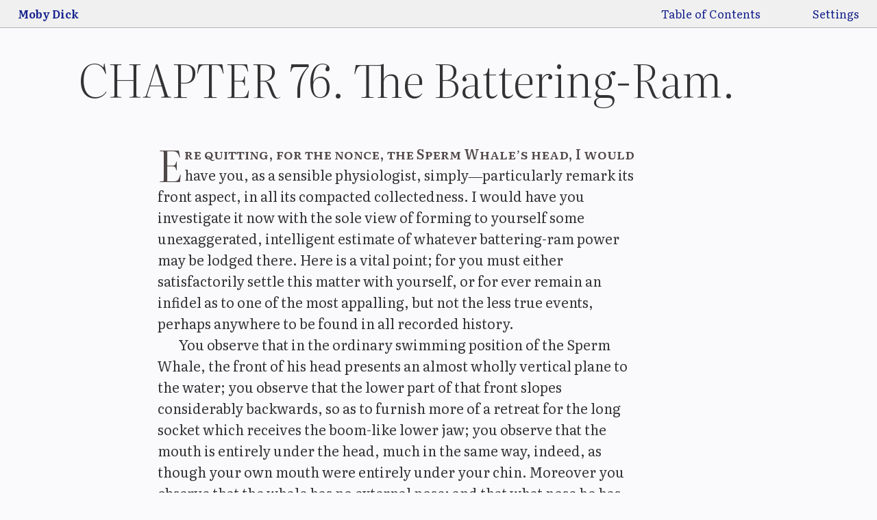

--- FILE ---
content_type: text/html; charset=UTF-8
request_url: https://mobydick.wales/chapter/076/
body_size: 7166
content:
<!DOCTYPE html>
<html lang="en">
  <head>
    <meta charset="utf-8" />
    <meta
      name="viewport"
      content="width=device-width, initial-scale=1.0, viewport-fit=cover"
    />
    <link rel="apple-touch-icon" sizes="180x180" href="/assets/images/favicons/apple-touch-icon.png">
    <link rel="icon" type="image/png" sizes="32x32" href="/assets/images/favicons/favicon-32x32.png">
    <link rel="icon" type="image/png" sizes="16x16" href="/assets/images/favicons/favicon-16x16.png">
    <link rel="manifest" href="/assets/images/favicons/site.webmanifest">
    <title>
      CHAPTER 76. The Battering-Ram. | Moby Dick; or The Whale, by Herman Melville
    </title>
    <link rel="stylesheet" href="/assets/css/styles.css" />
    <script src="/assets/js/vendor/widowadjust-min.js"></script>
    <script src="/assets/js/vendor/fontfaceobserver.js"></script>

    <script type="text/javascript">
  		(function() {
  			document.documentElement.className += " wf-inactive"; 
  			document.documentElement.className += " swipe"; 
				const cookies = document.cookie.split(';');

				var swipeSetting = false;
				var lightSetting = false;

				for (let i = 0; i < cookies.length; i++) {

					// Check for Swipe UI preference
					if (cookies[i].includes('swipe=on')) {
						// set a cookie to save the setting
						document.cookie = "swipe=on;max-age=31536000;path=/;samesite=strict";
						swipeSetting = true;

					// Check for Light Mode preference
					} else if (cookies[i].includes('lightMode=dark')) {
						// set a cookie to save the setting
						document.cookie = "lightMode=dark;max-age=31536000;path=/;samesite=strict";
						document.documentElement.className += " dark";
						lightSetting = true;
					} else if (cookies[i].includes('lightMode=light')) {
						document.cookie = "lightMode=light;max-age=31536000;path=/;samesite=strict";
						document.documentElement.className += " light";
						lightSetting = true;

					// Check for Font size preference
					} else if (cookies[i].includes('fontSizeModifier')) {
						let fontSizeCookieString = cookies[i];
						// get the value
						let fontSizeModifier = fontSizeCookieString.split('=');
						let fontSizeModifierValue = fontSizeModifier[1];
						console.log(fontSizeModifierValue);
						document.cookie = "fontSizeModifier="+fontSizeModifierValue+";max-age=31536000;path=/;samesite=strict";
						document.documentElement.style.setProperty(`--fontSizeModifier`, fontSizeModifierValue);

					// Check for Line-height preference
					} else if (cookies[i].includes('lineHeightModifier')) {
						let lineHeightCookieString = cookies[i];
						// get the value
						let lineHeightModifier = lineHeightCookieString.split('=');
						let lineHeightModifierValue = lineHeightModifier[1];
						console.log(lineHeightModifierValue);
						document.cookie = "lineHeightModifier="+lineHeightModifierValue+";max-age=31536000;path=/;samesite=strict";
						document.documentElement.style.setProperty(`--lineHeightModifier`, lineHeightModifierValue);

					// Check for word space preference
					} else if (cookies[i].includes('wordSpaceModifier')) {
						let wordSpaceCookieString = cookies[i];
						// get the value
						let wordSpaceModifier = wordSpaceCookieString.split('=');
						let wordSpaceModifierValue = wordSpaceModifier[1];
						console.log(wordSpaceModifierValue);
						document.cookie = "wordSpaceModifier="+wordSpaceModifierValue+";max-age=31536000;path=/;samesite=strict";
						document.documentElement.style.setProperty(`--wordSpaceModifier`, wordSpaceModifierValue);
					}
					
				} // end for
				
				if (swipeSetting == false) {
					document.getElementsByTagName("html")[0].classList.remove('swipe');
				}
				
				if (lightSetting == false) {
					document.cookie = "lightMode=auto;max-age=31536000;path=/;samesite=strict";
				}

        // set initial var for support of variable fonts
        // starting with true since most browsers support them now
        var vfSupport = true;
        
        // Check for browser support of variable fonts
        var vfSupport = "CSS" in window && "supports" in CSS && CSS.supports("(font-variation-settings: normal)");
        // should return true if the browser supports variable fonts
				//console.log('vfSupport: '+vfSupport);
        
  			// Optimization for Repeat Views
  			if( sessionStorage.foutFontsLoaded ) {
  				document.documentElement.classList.remove("wf-inactive");
  				document.documentElement.classList.add("wf-active");
  				return;
  			}
        
        if( vfSupport == true ) { // Check for variable fonts 
					var fontA = new FontFaceObserver('Literata Variable', {
						weight: 400,
						style: 'normal'
					});
					var fontB = new FontFaceObserver('Literata Variable', {
							weight: 400,
							style: 'italic'
						});
			
					Promise.all([fontA.load(), fontB.load()]).then(function () {
            document.documentElement.classList.remove("wf-inactive");
            document.documentElement.classList.add("wf-active");
          
    				// Optimization for Repeat Views
    				sessionStorage.foutFontsLoaded = true;
  				});
        } else { // Else check for static web fonts
					var fontA = new FontFaceObserver('Literata', {
							weight: 'normal',
							style: 'normal'
						});
					var fontB = new FontFaceObserver('Literata', {
							weight: 'normal',
							style: 'italic'
						});
          var fontC = new FontFaceObserver('Literata', {
							weight: 'bold',
							style: 'normal'
						});
					var fontD = new FontFaceObserver('Literata', {
							weight: 'bold',
							style: 'italic'
						});
					var fontE = new FontFaceObserver('Literata', {
							weight: '300',
							style: 'normal'
						});
					var fontF = new FontFaceObserver('Literata', {
							weight: '500',
							style: 'normal'
						});
					var fontG = new FontFaceObserver('Literata', {
							weight: '600',
							style: 'normal'
						});
					var fontH = new FontFaceObserver('Literata Caption', {
							weight: 'normal',
							style: 'normal'
						});
					var fontI = new FontFaceObserver('Literata Deck', {
							weight: '300',
							style: 'normal'
						});
					var fontJ = new FontFaceObserver('Literata Display', {
							weight: '300',
							style: 'normal'
						});
					var fontK = new FontFaceObserver('Literata Display', {
							weight: 'normal',
							style: 'normal'
						});
					var fontL = new FontFaceObserver('Literata Display', {
							weight: '900',
							style: 'normal'
						});

					Promise.all([fontA.load(), fontB.load(), fontC.load(), fontD.load(), fontE.load(), fontF.load(), fontG.load(), fontH.load(), fontI.load(), fontJ.load(), fontK.load(), fontL.load()]).then(function () {
            document.documentElement.classList.remove("wf-inactive");
            document.documentElement.classList.add("wf-active");
          
    				// Optimization for Repeat Views
    				sessionStorage.foutFontsLoaded = true;
    			});
        }
  		})();
  	</script>

  </head>
  <body class="">
    <header id="top" class="top-bar">
      <a href="#main_content" class="visually-hidden">Jump to main <span role="presentation">content</span></a>
      <div>
        <a href="/" class="title-link">Moby Dick</a>
      </div>
      <div class="link-wrapper">
				<nav class="toc dd-menu">
					<a href="/contents" class="dd-menu-trigger" id="toc_trigger">Contents</a>
					<ul class="menu"><li>
      <a href="/chapter/000a/">Etymology.</a>
    </li><li>
      <a href="/chapter/000b/">Extracts.</a>
    </li><li>
      <a href="/chapter/001/">CHAPTER 1. Loomings.</a>
    </li><li>
      <a href="/chapter/002/">CHAPTER 2. The Carpet-Bag.</a>
    </li><li>
      <a href="/chapter/003/">CHAPTER 3. The Spouter-Inn.</a>
    </li><li>
      <a href="/chapter/004/">CHAPTER 4. The Counterpane.</a>
    </li><li>
      <a href="/chapter/005/">CHAPTER 5. Breakfast.</a>
    </li><li>
      <a href="/chapter/006/">CHAPTER 6. The Street.</a>
    </li><li>
      <a href="/chapter/007/">CHAPTER 7. The Chapel.</a>
    </li><li>
      <a href="/chapter/008/">CHAPTER 8. The Pulpit.</a>
    </li><li>
      <a href="/chapter/009/">CHAPTER 9. The Sermon.</a>
    </li><li>
      <a href="/chapter/010/">CHAPTER 10. A Bosom Friend.</a>
    </li><li>
      <a href="/chapter/011/">CHAPTER 11. Nightgown.</a>
    </li><li>
      <a href="/chapter/012/">CHAPTER 12. Biographical.</a>
    </li><li>
      <a href="/chapter/013/">CHAPTER 13. Wheelbarrow.</a>
    </li><li>
      <a href="/chapter/014/">CHAPTER 14. Nantucket.</a>
    </li><li>
      <a href="/chapter/015/">CHAPTER 15. Chowder.</a>
    </li><li>
      <a href="/chapter/016/">CHAPTER 16. The Ship.</a>
    </li><li>
      <a href="/chapter/017/">CHAPTER 17. The Ramadan.</a>
    </li><li>
      <a href="/chapter/018/">CHAPTER 18. His Mark.</a>
    </li><li>
      <a href="/chapter/019/">CHAPTER 19. The Prophet.</a>
    </li><li>
      <a href="/chapter/020/">CHAPTER 20. All Astir.</a>
    </li><li>
      <a href="/chapter/021/">CHAPTER 21. Going Aboard.</a>
    </li><li>
      <a href="/chapter/022/">CHAPTER 22. Merry Christmas.</a>
    </li><li>
      <a href="/chapter/023/">CHAPTER 23. The Lee Shore.</a>
    </li><li>
      <a href="/chapter/024/">CHAPTER 24. The Advocate.</a>
    </li><li>
      <a href="/chapter/025/">CHAPTER 25. Postscript.</a>
    </li><li>
      <a href="/chapter/026/">CHAPTER 26. Knights and Squires.</a>
    </li><li>
      <a href="/chapter/027/">CHAPTER 27. Knights and Squires.</a>
    </li><li>
      <a href="/chapter/028/">CHAPTER 28. Ahab.</a>
    </li><li>
      <a href="/chapter/029/">CHAPTER 29. Enter Ahab; to Him, Stubb.</a>
    </li><li>
      <a href="/chapter/030/">CHAPTER 30. The Pipe.</a>
    </li><li>
      <a href="/chapter/031/">CHAPTER 31. Queen Mab.</a>
    </li><li>
      <a href="/chapter/032/">CHAPTER 32. Cetology.</a>
    </li><li>
      <a href="/chapter/033/">CHAPTER 33. The Specksnyder.</a>
    </li><li>
      <a href="/chapter/034/">CHAPTER 34. The Cabin-Table.</a>
    </li><li>
      <a href="/chapter/035/">CHAPTER 35. The Mast-Head.</a>
    </li><li>
      <a href="/chapter/036/">CHAPTER 36. The Quarter-Deck.</a>
    </li><li>
      <a href="/chapter/037/">CHAPTER 37. Sunset.</a>
    </li><li>
      <a href="/chapter/038/">CHAPTER 38. Dusk.</a>
    </li><li>
      <a href="/chapter/039/">CHAPTER 39. First Night-Watch.</a>
    </li><li>
      <a href="/chapter/040/">CHAPTER 40. Midnight, Forecastle.</a>
    </li><li>
      <a href="/chapter/041/">CHAPTER 41. Moby Dick.</a>
    </li><li>
      <a href="/chapter/042/">CHAPTER 42. The Whiteness of the Whale.</a>
    </li><li>
      <a href="/chapter/043/">CHAPTER 43. Hark!</a>
    </li><li>
      <a href="/chapter/044/">CHAPTER 44. The Chart.</a>
    </li><li>
      <a href="/chapter/045/">CHAPTER 45. The Affidavit.</a>
    </li><li>
      <a href="/chapter/046/">CHAPTER 46. Surmises.</a>
    </li><li>
      <a href="/chapter/047/">CHAPTER 47. The Mat-Maker.</a>
    </li><li>
      <a href="/chapter/048/">CHAPTER 48. The First Lowering.</a>
    </li><li>
      <a href="/chapter/049/">CHAPTER 49. The Hyena.</a>
    </li><li>
      <a href="/chapter/050/">CHAPTER 50. Ahab&rsquo;s Boat and Crew. Fedallah.</a>
    </li><li>
      <a href="/chapter/051/">CHAPTER 51. The Spirit-Spout.</a>
    </li><li>
      <a href="/chapter/052/">CHAPTER 52. The Albatross.</a>
    </li><li>
      <a href="/chapter/053/">CHAPTER 53. The Gam.</a>
    </li><li>
      <a href="/chapter/054/">CHAPTER 54. The Town-Ho&rsquo;s Story.</a>
    </li><li>
      <a href="/chapter/055/">CHAPTER 55. Of the Monstrous Pictures of Whales.</a>
    </li><li>
      <a href="/chapter/056/">CHAPTER 56. Of the Less Erroneous Pictures of Whales, and the True Pictures of Whaling Scenes.</a>
    </li><li>
      <a href="/chapter/057/">CHAPTER 57. Of Whales in Paint; in Teeth; in Wood; in Sheet-Iron; in Stone; in Mountains; in Stars.</a>
    </li><li>
      <a href="/chapter/058/">CHAPTER 58. Brit.</a>
    </li><li>
      <a href="/chapter/059/">CHAPTER 59. Squid.</a>
    </li><li>
      <a href="/chapter/060/">CHAPTER 60. The Line.</a>
    </li><li>
      <a href="/chapter/061/">CHAPTER 61. Stubb Kills a Whale.</a>
    </li><li>
      <a href="/chapter/062/">CHAPTER 62. The Dart.</a>
    </li><li>
      <a href="/chapter/063/">CHAPTER 63. The Crotch.</a>
    </li><li>
      <a href="/chapter/064/">CHAPTER 64. Stubb&rsquo;s Supper.</a>
    </li><li>
      <a href="/chapter/065/">CHAPTER 65. The Whale as a Dish.</a>
    </li><li>
      <a href="/chapter/066/">CHAPTER 66. The Shark Massacre.</a>
    </li><li>
      <a href="/chapter/067/">CHAPTER 67. Cutting In.</a>
    </li><li>
      <a href="/chapter/068/">CHAPTER 68. The Blanket.</a>
    </li><li>
      <a href="/chapter/069/">CHAPTER 69. The Funeral.</a>
    </li><li>
      <a href="/chapter/070/">CHAPTER 70. The Sphynx.</a>
    </li><li>
      <a href="/chapter/071/">CHAPTER 71. The Jeroboam&rsquo;s Story.</a>
    </li><li>
      <a href="/chapter/072/">CHAPTER 72. The Monkey-Rope.</a>
    </li><li>
      <a href="/chapter/073/">CHAPTER 73. Stubb and Flask kill a Right Whale; and Then Have a Talk over Him.</a>
    </li><li>
      <a href="/chapter/074/">CHAPTER 74. The Sperm Whale&rsquo;s Head&mdash;Contrasted View.</a>
    </li><li>
      <a href="/chapter/075/">CHAPTER 75. The Right Whale&rsquo;s Head&mdash;Contrasted View.</a>
    </li><li class="active">
      CHAPTER 76. The Battering-Ram.
    </li><li>
      <a href="/chapter/077/">CHAPTER 77. The Great Heidelburgh Tun.</a>
    </li><li>
      <a href="/chapter/078/">CHAPTER 78. Cistern and Buckets.</a>
    </li><li>
      <a href="/chapter/079/">CHAPTER 79. The Prairie.</a>
    </li><li>
      <a href="/chapter/080/">CHAPTER 80. The Nut.</a>
    </li><li>
      <a href="/chapter/081/">CHAPTER 81. The Pequod Meets The Virgin.</a>
    </li><li>
      <a href="/chapter/082/">CHAPTER 82. The Honor and Glory of Whaling.</a>
    </li><li>
      <a href="/chapter/083/">CHAPTER 83. Jonah Historically Regarded.</a>
    </li><li>
      <a href="/chapter/084/">CHAPTER 84. Pitchpoling.</a>
    </li><li>
      <a href="/chapter/085/">CHAPTER 85. The Fountain.</a>
    </li><li>
      <a href="/chapter/086/">CHAPTER 86. The Tail.</a>
    </li><li>
      <a href="/chapter/087/">CHAPTER 87. The Grand Armada.</a>
    </li><li>
      <a href="/chapter/088/">CHAPTER 88. Schools and Schoolmasters.</a>
    </li><li>
      <a href="/chapter/089/">CHAPTER 89. Fast-Fish and Loose-Fish.</a>
    </li><li>
      <a href="/chapter/090/">CHAPTER 90. Heads or Tails.</a>
    </li><li>
      <a href="/chapter/091/">CHAPTER 91. The Pequod Meets The Rose-Bud.</a>
    </li><li>
      <a href="/chapter/092/">CHAPTER 92. Ambergris.</a>
    </li><li>
      <a href="/chapter/093/">CHAPTER 93. The Castaway.</a>
    </li><li>
      <a href="/chapter/094/">CHAPTER 94. A Squeeze of the Hand.</a>
    </li><li>
      <a href="/chapter/095/">CHAPTER 95. The Cassock.</a>
    </li><li>
      <a href="/chapter/096/">CHAPTER 96. The Try-Works.</a>
    </li><li>
      <a href="/chapter/097/">CHAPTER 97. The Lamp.</a>
    </li><li>
      <a href="/chapter/098/">CHAPTER 98. Stowing Down and Clearing Up.</a>
    </li><li>
      <a href="/chapter/099/">CHAPTER 99. The Doubloon.</a>
    </li><li>
      <a href="/chapter/100/">CHAPTER 100. Leg and Arm.</a>
    </li><li>
      <a href="/chapter/101/">CHAPTER 101. The Decanter.</a>
    </li><li>
      <a href="/chapter/102/">CHAPTER 102. A Bower in the Arsacides.</a>
    </li><li>
      <a href="/chapter/103/">CHAPTER 103. Measurement of The Whale&rsquo;s Skeleton.</a>
    </li><li>
      <a href="/chapter/104/">CHAPTER 104. The Fossil Whale.</a>
    </li><li>
      <a href="/chapter/105/">CHAPTER 105. Does the Whale&rsquo;s Magnitude Diminish?&mdash;Will He Perish?</a>
    </li><li>
      <a href="/chapter/106/">CHAPTER 106. Ahab&rsquo;s Leg.</a>
    </li><li>
      <a href="/chapter/107/">CHAPTER 107. The Carpenter.</a>
    </li><li>
      <a href="/chapter/108/">CHAPTER 108. Ahab and the Carpenter.</a>
    </li><li>
      <a href="/chapter/109/">CHAPTER 109. Ahab and Starbuck in the Cabin.</a>
    </li><li>
      <a href="/chapter/110/">CHAPTER 110. Queequeg in His Coffin.</a>
    </li><li>
      <a href="/chapter/111/">CHAPTER 111. The Pacific.</a>
    </li><li>
      <a href="/chapter/112/">CHAPTER 112. The Blacksmith.</a>
    </li><li>
      <a href="/chapter/113/">CHAPTER 113. The Forge.</a>
    </li><li>
      <a href="/chapter/114/">CHAPTER 114. The Gilder.</a>
    </li><li>
      <a href="/chapter/115/">CHAPTER 115. The Pequod Meets The Bachelor.</a>
    </li><li>
      <a href="/chapter/116/">CHAPTER 116. The Dying Whale.</a>
    </li><li>
      <a href="/chapter/117/">CHAPTER 117. The Whale Watch.</a>
    </li><li>
      <a href="/chapter/118/">CHAPTER 118. The Quadrant.</a>
    </li><li>
      <a href="/chapter/119/">CHAPTER 119. The Candles.</a>
    </li><li>
      <a href="/chapter/120/">CHAPTER 120. The Deck Towards the End of the First Night Watch.</a>
    </li><li>
      <a href="/chapter/121/">CHAPTER 121. Midnight.&mdash;The Forecastle Bulwarks.</a>
    </li><li>
      <a href="/chapter/122/">CHAPTER 122. Midnight Aloft.&mdash;Thunder and Lightning.</a>
    </li><li>
      <a href="/chapter/123/">CHAPTER 123. The Musket.</a>
    </li><li>
      <a href="/chapter/124/">CHAPTER 124. The Needle.</a>
    </li><li>
      <a href="/chapter/125/">CHAPTER 125. The Log and Line.</a>
    </li><li>
      <a href="/chapter/126/">CHAPTER 126. The Life-Buoy.</a>
    </li><li>
      <a href="/chapter/127/">CHAPTER 127. The Deck.</a>
    </li><li>
      <a href="/chapter/128/">CHAPTER 128. The Pequod Meets The Rachel.</a>
    </li><li>
      <a href="/chapter/129/">CHAPTER 129. The Cabin.</a>
    </li><li>
      <a href="/chapter/130/">CHAPTER 130. The Hat.</a>
    </li><li>
      <a href="/chapter/131/">CHAPTER 131. The Pequod Meets The Delight.</a>
    </li><li>
      <a href="/chapter/132/">CHAPTER 132. The Symphony.</a>
    </li><li>
      <a href="/chapter/133/">CHAPTER 133. The Chase&mdash;First Day.</a>
    </li><li>
      <a href="/chapter/134/">CHAPTER 134. The Chase&mdash;Second Day.</a>
    </li><li>
      <a href="/chapter/135/">CHAPTER 135. The Chase.&mdash;Third Day.</a>
    </li><li>
      <a href="/chapter/epilogue/">Epilogue</a>
    </li></ul>

				</nav>
				<div class="settings dd-menu">
					<a href="/settings" class="dd-menu-trigger" id="settings_trigger">Settings</a>
					<ul class="menu">
    <li class="settings__swipe">
      <a href="#" id="toggle-swipe" class="toggle-swipe off">Swipe UI</a>
    </li>
    <li class="settings__lightmode">
      <label>Light mode: </label>
      <div class="settings-toggle">
        <a href="#" id="light_mode_switch" class="toggle-lightmode switch">Switch</a>
        <a href="#" id="light_mode_reset" class="toggle-lightmode auto">Use system preference</a>
      </div>
    </li>
    <li class="settings__fontsize">
      <label for="size">Font size: </label>
      <div class="settings-slider">
        <input type="range" min="1" max="3" value="1" step="0.01" name="size" id="font_size_modifier" />
        <div class="settings__fontsize--value low">Original</div>
        <div class="settings__fontsize--value high">Larger</div>
      </div>
    </li>
    <li class="settings__lineheight">
      <label for="lineheight">Line spacing: </label>
      <div class="settings-slider">
        <input type="range" min="1" max="3" value="1" step="0.01" name="lineheight" id="line_height_modifier" />
        <div class="settings__lineheight--value low">Original</div>
        <div class="settings__lineheight--value high">More</div>
      </div>
    </li>
    <li class="settings__wordspace">
      <label for="wordspace">Word spacing: </label>
      <div class="settings-slider">
        <input type="range" min="0" max="2" value="1" step="0.01" name="wordspace" id="word_space_modifier" />
        <div class="settings__wordspace--value low">Original</div>
        <div class="settings__wordspace--value high">More</div>
      </div>
    </li>
</ul>

				</div>
			</div>
    </header>
    <main id="main_content" class="main-content">


<article class="chapter">
  <h1>
CHAPTER 76. The Battering-Ram.
</h1>
<p>
  Ere quitting, for the nonce, the Sperm Whale&rsquo;s head, I would have you, as
  a sensible physiologist, simply&mdash;particularly remark its front
  aspect, in all its compacted collectedness. I would have you investigate
  it now with the sole view of forming to yourself some unexaggerated,
  intelligent estimate of whatever battering-ram power may be lodged there.
  Here is a vital point; for you must either satisfactorily settle this
  matter with yourself, or for ever remain an infidel as to one of the most
  appalling, but not the less true events, perhaps anywhere to be found in
  all recorded history.
</p>
<p>
  You observe that in the ordinary swimming position of the Sperm Whale, the
  front of his head presents an almost wholly vertical plane to the water;
  you observe that the lower part of that front slopes considerably
  backwards, so as to furnish more of a retreat for the long socket which
  receives the boom-like lower jaw; you observe that the mouth is entirely
  under the head, much in the same way, indeed, as though your own mouth
  were entirely under your chin. Moreover you observe that the whale has no
  external nose; and that what nose he has&mdash;his spout hole&mdash;is on
  the top of his head; you observe that his eyes and ears are at the sides
  of his head, nearly one third of his entire length from the front.
  Wherefore, you must now have perceived that the front of the Sperm Whale&rsquo;s
  head is a dead, blind wall, without a single organ or tender prominence of
  any sort whatsoever. Furthermore, you are now to consider that only in the
  extreme, lower, backward sloping part of the front of the head, is there
  the slightest vestige of bone; and not till you get near twenty feet from
  the forehead do you come to the full cranial development. So that this
  whole enormous boneless mass is as one wad. Finally, though, as will soon
  be revealed, its contents partly comprise the most delicate oil; yet, you
  are now to be apprised of the nature of the substance which so impregnably
  invests all that apparent effeminacy. In some previous place I have
  described to you how the blubber wraps the body of the whale, as the rind
  wraps an orange. Just so with the head; but with this difference: about
  the head this envelope, though not so thick, is of a boneless toughness,
  inestimable by any man who has not handled it. The severest pointed
  harpoon, the sharpest lance darted by the strongest human arm, impotently
  rebounds from it. It is as though the forehead of the Sperm Whale were
  paved with horses&rsquo; hoofs. I do not think that any sensation lurks in it.
</p>
<p>
  Bethink yourself also of another thing. When two large, loaded Indiamen
  chance to crowd and crush towards each other in the docks, what do the
  sailors do? They do not suspend between them, at the point of coming
  contact, any merely hard substance, like iron or wood. No, they hold there
  a large, round wad of tow and cork, enveloped in the thickest and toughest
  of ox-hide. That bravely and uninjured takes the jam which would have
  snapped all their oaken handspikes and iron crow-bars. By itself this
  sufficiently illustrates the obvious fact I drive at. But supplementary to
  this, it has hypothetically occurred to me, that as ordinary fish possess
  what is called a swimming bladder in them, capable, at will, of distension
  or contraction; and as the Sperm Whale, as far as I know, has no such
  provision in him; considering, too, the otherwise inexplicable manner in
  which he now depresses his head altogether beneath the surface, and anon
  swims with it high elevated out of the water; considering the unobstructed
  elasticity of its envelope; considering the unique interior of his head;
  it has hypothetically occurred to me, I say, that those mystical
  lung-celled honeycombs there may possibly have some hitherto unknown and
  unsuspected connexion with the outer air, so as to be susceptible to
  atmospheric distension and contraction. If this be so, fancy the
  irresistibleness of that might, to which the most impalpable and
  destructive of all elements contributes.
</p>
<p>
  Now, mark. Unerringly impelling this dead, impregnable, uninjurable wall,
  and this most buoyant thing within; there swims behind it all a mass of
  tremendous life, only to be adequately estimated as piled wood is&mdash;by
  the cord; and all obedient to one volition, as the smallest insect. So
  that when I shall hereafter detail to you all the specialities and
  concentrations of potency everywhere lurking in this expansive monster;
  when I shall show you some of his more inconsiderable braining feats; I
  trust you will have renounced all ignorant incredulity, and be ready to
  abide by this; that though the Sperm Whale stove a passage through the
  Isthmus of Darien, and mixed the Atlantic with the Pacific, you would not
  elevate one hair of your eye-brow. For unless you own the whale, you are
  but a provincial and sentimentalist in Truth. But clear Truth is a thing
  for salamander giants only to encounter; how small the chances for the
  provincials then? What befell the weakling youth lifting the dread
  goddess&rsquo;s veil at Lais?
</p>


  <nav aria-labelledby="chapter-pagination">
    <h2 id="chapter-pagination" class="visually-hidden">Previous/Next Chapter</h2>
    <ul class="prev-next-chapters">
      <li class="previous"><a href="/chapter/075/">&laquo; CHAPTER 75. The Right Whale&rsquo;s Head&mdash;Contrasted View.</a></li>
      <li class="next"><a href="/chapter/077/">CHAPTER 77. The Great Heidelburgh Tun. &raquo;</a></li>
    </ul>
  </nav>

</article>
<div class="pager-wrapper" id="pager_wrapper"></div>

    </main>
    <footer>
      <a href="#top">Top</a> | 
      <a href="/">Home</a> | 
      <a href="/about">About this project</a> 
    </footer>
    <script src="/assets/js/scripts.js" async></script>
  <script defer src="https://static.cloudflareinsights.com/beacon.min.js/vcd15cbe7772f49c399c6a5babf22c1241717689176015" integrity="sha512-ZpsOmlRQV6y907TI0dKBHq9Md29nnaEIPlkf84rnaERnq6zvWvPUqr2ft8M1aS28oN72PdrCzSjY4U6VaAw1EQ==" data-cf-beacon='{"version":"2024.11.0","token":"2e768f2f5f484302a22626d8d78d7677","r":1,"server_timing":{"name":{"cfCacheStatus":true,"cfEdge":true,"cfExtPri":true,"cfL4":true,"cfOrigin":true,"cfSpeedBrain":true},"location_startswith":null}}' crossorigin="anonymous"></script>
</body>
</html>


--- FILE ---
content_type: text/css; charset=UTF-8
request_url: https://mobydick.wales/assets/css/styles.css
body_size: 6798
content:
@charset "UTF-8";
/* Set custom properties for layout and sizing */
:root {
  --content-width: 88vw;
  --margin-left: calc( (100vw - var(--content-width)) / 2 );
  --margin-right: calc( (100vw - var(--content-width)) / 2 ); }
  @media screen and (min-width: 42em) {
    :root {
      --content-width: calc( min((40rem  * var(--fontSizeModifier)), 94vw ) );
      --margin-left: calc( ((100vw - var(--content-width)) / 5) * 2 );
      --margin-right: calc( ((100vw - var(--content-width)) / 5) * 3 ); } }
  @media screen and (min-width: 60em) {
    :root {
      --content-width: calc( min((44rem * var(--fontSizeModifier)), 94vw ) ); } }

/* Colors */
:root {
  --color-paper-light: #fafafd;
  --color-dark-gray: #333333;
  --color-warm-dark-gray: #504747;
  --color-light-gray: #f0f0f0;
  --color-blue: #14218c;
  --color-light-blue: #e0f0ff;
  --color-purple: #5407a2;
  --color-red: #ff4444;
  --color-background: var(--color-paper-light);
  --color-background-accent: var(--color-light-gray);
  --color-text: var(--color-dark-gray);
  --color-a-link: #14218c;
  --color-a-visited: #5407a2;
  --color-a-hover: #ff4444;
  --color-a-focus: #ff4444;
  --color-a-active: #ff4444;
  --color-text-accent: #504747; }

/* Fonts */
/* No web fonts specified for Sans */
:root {
  --fonts-base-serif: Georgia, Times New Roman, Times, serif;
  --fonts-base-serif-display: Times New Roman, Times, serif;
  --fonts-base-sans: Helvetica, Arial, sans-serif;
  --fonts-serif-static: Literata, Georgia, Times New Roman, Times, serif;
  --fonts-sans-static: Helvetica, Arial, sans-serif;
  --fonts-serif-static-caption: Literata Caption, Georgia, Times New Roman, Times, serif;
  --fonts-serif-static-deck: Literata Deck, Georgia, Times New Roman, Times, serif;
  --fonts-serif-static-display: Literata Display, Georgia, Times New Roman, Times, serif;
  --fonts-serif: Literata Variable, Georgia, Times New Roman, Times, serif;
  --fonts-sans: Helvetica, Arial, sans-serif; }

/* Text sizing */
/* Set base text size for all calcs */
/* Preprocessed for fallbacks */
/* Change px values here for all font sizing */
/* Scaling typography bits - set scaling values */
:root {
  --p-scaler-value: 1;
  --h1-scaler-value: 4.5;
  --h2-scaler-value: 3;
  --h3-scaler-value: 2;
  --bq-scaler-value: 2.25;
  --p-lh-scaler-value: 3;
  --h1-lh-scaler-value: 3.5;
  --h2-lh-scaler-value: 3;
  --h3-lh-scaler-value: 3.75;
  --bq-lh-scaler-value: 2.5;
  /* default starting values for scaling formulas */
  --font-size-min-value: 1;
  --font-size-max-value: 1.25;
  --font-size-scaler-value: 1.25; }

/* Font size rem values (needed for dynamic sizing) */
/* Font sizes in rems */
/* Line-height */
/* Custom props for modern browsers */
:root {
  --p-size-s-value: 1;
  --p-size-m-value: 1.125;
  --p-size-l-value: 1.25;
  --h1-size-s-value: 2.25;
  --h1-size-m-value: 3.5;
  --h1-size-l-value: 4.5;
  --h2-size-s-value: 1.5;
  --h2-size-m-value: 1.875;
  --h2-size-l-value: 2.25;
  --h3-size-s-value: 1.25;
  --h3-size-m-value: 1.375;
  --h3-size-l-value: 1.5;
  --bq-size-s-value: 1.25;
  --bq-size-m-value: 1.375;
  --bq-size-l-value: 1.5;
  --p-size-s: 1rem;
  --p-size-m: 1.125rem;
  --p-size-l: 1.25rem;
  --h1-size-s: 2.25rem;
  --h1-size-m: 3.5rem;
  --h1-size-l: 4.5rem;
  --h2-size-s: 1.5rem;
  --h2-size-m: 1.875rem;
  --h2-size-l: 2.25rem;
  --h3-size-s: 1.25rem;
  --h3-size-m: 1.375rem;
  --h3-size-l: 1.5rem;
  --bq-size-s: 1.25rem;
  --bq-size-m: 1.375rem;
  --bq-size-l: 1.5rem;
  --p-lh-s: 1.5;
  --p-lh-m: 1.525;
  --p-lh-l: 1.55;
  --h1-lh-s: 1.05;
  --h1-lh-m: 1.1;
  --h1-lh-l: 1.15;
  --h2-lh-s: 1.1;
  --h2-lh-m: 1.15;
  --h2-lh-l: 1.2;
  --h3-lh-s: 1.1;
  --h3-lh-m: 1.15;
  --h3-lh-l: 1.2;
  /* tie optical size axis to font size */
  --p-opsz-s: 16;
  --p-opsz-m: 18;
  --p-opsz-l: 20;
  /* Force optical size axis to the highest value for greatest contrast */
  --h1-opsz-s: 72;
  --h1-opsz-m: 72;
  --h1-opsz-l: 72;
  --h2-opsz-s: 56;
  --h2-opsz-m: 60;
  --h2-opsz-l: 64;
  --h3-opsz-s: 20;
  --h3-opsz-m: 22;
  --h3-opsz-l: 24; }

/* Responsive text-size spacer */
:root {
  --body-text-spacer: 1rem; }
  @media screen and (min-width: 42em) {
    :root {
      --body-text-spacer: 1.125rem; } }
  @media screen and (min-width: 60em) {
    :root {
      --body-text-spacer: 1.25rem; } }

/* Swipe UI */
:root {
  --page-count: 1; }

/* Light mode */
:root {
  --osLightMode: light; }
  @media (prefers-color-scheme: dark) {
    :root {
      --osLightMode: dark; } }

/* Font size modifier */
:root {
  --fontSizeModifier: 1; }

/* Line-height modifier */
:root {
  --lineHeightModifier: 1; }

/* word space modifier */
:root {
  --wordSpaceModifier: 0; }

/* Literata Static Fonts */
/* Standard Regular, Italic, Bold, Bold Italic */
@font-face {
  font-family: 'Literata';
  font-style: normal;
  font-weight: normal;
  src: url("../fonts/literata/woff2/Literata-12ptRegular-subset.woff2") format("woff2"), url("../fonts/literata/woff/Literata-12ptRegular-subset.woff") format("woff"); }

@font-face {
  font-family: 'Literata';
  font-style: italic;
  font-weight: normal;
  src: url("../fonts/literata/woff2/Literata-12ptItalic-subset.woff2") format("woff2"), url("../fonts/literata/woff/Literata-12ptItalic-subset.woff") format("woff"); }

@font-face {
  font-family: 'Literata';
  font-style: normal;
  font-weight: bold;
  src: url("../fonts/literata/woff2/Literata-12ptBold-subset.woff2") format("woff2"), url("../fonts/literata/woff/Literata-12ptBold-subset.woff") format("woff"); }

@font-face {
  font-family: 'Literata';
  font-style: italic;
  font-weight: bold;
  src: url("../fonts/literata/woff2/Literata-12ptBoldItalic-subset.woff2") format("woff2"), url("../fonts/literata/woff/Literata-12ptBoldItalic-subset.woff") format("woff"); }

/* Literata (regular) additional weights - optimized for body copy up to 30px or so */
@font-face {
  font-family: 'Literata';
  font-style: normal;
  font-weight: 300;
  src: url("../fonts/literata/woff2/Literata-12ptLight-subset.woff2") format("woff2"), url("../fonts/literata/woff/Literata-12ptLight-subset.woff") format("woff"); }

@font-face {
  font-family: 'Literata';
  font-style: italic;
  font-weight: 300;
  src: url("../fonts/literata/woff2/Literata-12ptLightItalic-subset.woff2") format("woff2"), url("../fonts/literata/woff/Literata-12ptLightItalic-subset.woff") format("woff");
  font-display: swap; }

@font-face {
  font-family: 'Literata';
  font-style: normal;
  font-weight: 500;
  src: url("../fonts/literata/woff2/Literata-12ptMedium-subset.woff2") format("woff2"), url("../fonts/literata/woff/Literata-12ptMedium-subset.woff") format("woff");
  font-display: swap; }

@font-face {
  font-family: 'Literata';
  font-style: italic;
  font-weight: 500;
  src: url("../fonts/literata/woff2/Literata-12ptMediumItalic-subset.woff2") format("woff2"), url("../fonts/literata/woff/Literata-12ptMediumItalic-subset.woff") format("woff");
  font-display: swap; }

@font-face {
  font-family: 'Literata';
  font-style: normal;
  font-weight: 600;
  src: url("../fonts/literata/woff2/Literata-12ptSemiBold-subset.woff2") format("woff2"), url("../fonts/literata/woff/Literata-12ptSemiBold-subset.woff") format("woff");
  font-display: swap; }

@font-face {
  font-family: 'Literata';
  font-style: italic;
  font-weight: 600;
  src: url("../fonts/literata/woff2/Literata-12ptSemiBoldItalic-subset.woff2") format("woff2"), url("../fonts/literata/woff/Literata-12ptSemiBoldItalic-subset.woff") format("woff");
  font-display: swap; }

@font-face {
  font-family: 'Literata';
  font-style: normal;
  font-weight: 800;
  src: url("../fonts/literata/woff2/Literata-12ptExtraBold-subset.woff2") format("woff2"), url("../fonts/literata/woff/Literata-12ptExtraBold-subset.woff") format("woff");
  font-display: swap; }

@font-face {
  font-family: 'Literata';
  font-style: italic;
  font-weight: 800;
  src: url("../fonts/literata/woff2/Literata-12ptExtraBoldItalic-subset.woff2") format("woff2"), url("../fonts/literata/woff/Literata-12ptExtraBoldItalic-subset.woff") format("woff");
  font-display: swap; }

/* Literata Caption optimized for 12px or less */
@font-face {
  font-family: 'Literata Caption';
  font-style: normal;
  font-weight: normal;
  src: url("../fonts/literata/woff2/Literata-7ptRegular-subset.woff2") format("woff2"), url("../fonts/literata/woff/Literata-7ptRegular-subset.woff") format("woff");
  font-display: swap; }

@font-face {
  font-family: 'Literata Caption';
  font-style: italic;
  font-weight: normal;
  src: url("../fonts/literata/woff2/Literata-7ptItalic-subset.woff2") format("woff2"), url("../fonts/literata/woff/Literata-7ptItalic-subset.woff") format("woff");
  font-display: swap; }

@font-face {
  font-family: 'Literata Caption';
  font-style: normal;
  font-weight: 500;
  src: url("../fonts/literata/woff2/Literata-7ptMedium-subset.woff2") format("woff2"), url("../fonts/literata/woff/Literata-7ptMedium-subset.woff") format("woff");
  font-display: swap; }

@font-face {
  font-family: 'Literata Caption';
  font-style: italic;
  font-weight: 500;
  src: url("../fonts/literata/woff2/Literata-7ptMediumItalic-subset.woff2") format("woff2"), url("../fonts/literata/woff/Literata-7ptMediumItalic-subset.woff") format("woff");
  font-display: swap; }

@font-face {
  font-family: 'Literata Caption';
  font-style: normal;
  font-weight: 600;
  src: url("../fonts/literata/woff2/Literata-7ptSemiBold-subset.woff2") format("woff2"), url("../fonts/literata/woff/Literata-7ptSemiBold-subset.woff") format("woff");
  font-display: swap; }

@font-face {
  font-family: 'Literata Caption';
  font-style: italic;
  font-weight: 600;
  src: url("../fonts/literata/woff2/Literata-7ptSemiBoldItalic-subset.woff2") format("woff2"), url("../fonts/literata/woff/Literata-7ptSemiBoldItalic-subset.woff") format("woff");
  font-display: swap; }

@font-face {
  font-family: 'Literata Caption';
  font-style: normal;
  font-weight: bold;
  src: url("../fonts/literata/woff2/Literata-7ptBold-subset.woff2") format("woff2"), url("../fonts/literata/woff/Literata-7ptBold-subset.woff") format("woff");
  font-display: swap; }

@font-face {
  font-family: 'Literata Caption';
  font-style: italic;
  font-weight: bold;
  src: url("../fonts/literata/woff2/Literata-7ptBoldItalic-subset.woff2") format("woff2"), url("../fonts/literata/woff/Literata-7ptBoldItalic-subset.woff") format("woff");
  font-display: swap; }

/* Literata Deck optimized for text from 30px to 48px or so */
@font-face {
  font-family: 'Literata Deck';
  font-style: normal;
  font-weight: 300;
  src: url("../fonts/literata/woff2/Literata-36ptLight-subset.woff2") format("woff2"), url("../fonts/literata/woff/Literata-36ptLight-subset.woff") format("woff");
  font-display: swap; }

@font-face {
  font-family: 'Literata Deck';
  font-style: italic;
  font-weight: 300;
  src: url("../fonts/literata/woff2/Literata-36ptLightItalic-subset.woff2") format("woff2"), url("../fonts/literata/woff/Literata-36ptLightItalic-subset.woff") format("woff");
  font-display: swap; }

@font-face {
  font-family: 'Literata Deck';
  font-style: normal;
  font-weight: normal;
  src: url("../fonts/literata/woff2/Literata-36ptRegular-subset.woff2") format("woff2"), url("../fonts/literata/woff/Literata-36ptRegular-subset.woff") format("woff");
  font-display: swap; }

@font-face {
  font-family: 'Literata Deck';
  font-style: italic;
  font-weight: normal;
  src: url("../fonts/literata/woff2/Literata-36ptItalic-subset.woff2") format("woff2"), url("../fonts/literata/woff/Literata-36ptItalic-subset.woff") format("woff");
  font-display: swap; }

@font-face {
  font-family: 'Literata Deck';
  font-style: normal;
  font-weight: 500;
  src: url("../fonts/literata/woff2/Literata-36ptMedium-subset.woff2") format("woff2"), url("../fonts/literata/woff/Literata-36ptMedium-subset.woff") format("woff");
  font-display: swap; }

@font-face {
  font-family: 'Literata Deck';
  font-style: italic;
  font-weight: 500;
  src: url("../fonts/literata/woff2/Literata-36ptMediumItalic-subset.woff2") format("woff2"), url("../fonts/literata/woff/Literata-36ptMediumItalic-subset.woff") format("woff");
  font-display: swap; }

@font-face {
  font-family: 'Literata Deck';
  font-style: normal;
  font-weight: 600;
  src: url("../fonts/literata/woff2/Literata-36ptSemiBold-subset.woff2") format("woff2"), url("../fonts/literata/woff/Literata-36ptSemiBold-subset.woff") format("woff");
  font-display: swap; }

@font-face {
  font-family: 'Literata Deck';
  font-style: italic;
  font-weight: 600;
  src: url("../fonts/literata/woff2/Literata-36ptSemiBoldItalic-subset.woff2") format("woff2"), url("../fonts/literata/woff/Literata-36ptSemiBoldItalic-subset.woff") format("woff");
  font-display: swap; }

@font-face {
  font-family: 'Literata Deck';
  font-style: normal;
  font-weight: bold;
  src: url("../fonts/literata/woff2/Literata-36ptBold-subset.woff2") format("woff2"), url("../fonts/literata/woff/Literata-36ptBold-subset.woff") format("woff");
  font-display: swap; }

@font-face {
  font-family: 'Literata Deck';
  font-style: italic;
  font-weight: bold;
  src: url("../fonts/literata/woff2/Literata-36ptBoldItalic-subset.woff2") format("woff2"), url("../fonts/literata/woff/Literata-36ptBoldItalic-subset.woff") format("woff");
  font-display: swap; }

@font-face {
  font-family: 'Literata Deck';
  font-style: normal;
  font-weight: 800;
  src: url("../fonts/literata/woff2/Literata-36ptExtraBold-subset.woff2") format("woff2"), url("../fonts/literata/woff/Literata-36ptExtraBold-subset.woff") format("woff");
  font-display: swap; }

@font-face {
  font-family: 'Literata Deck';
  font-style: italic;
  font-weight: 800;
  src: url("../fonts/literata/woff2/Literata-36ptExtraBoldItalic-subset.woff2") format("woff2"), url("../fonts/literata/woff/Literata-36ptExtraBoldItalic-subset.woff") format("woff");
  font-display: swap; }

/* Literata Display optimized for text from 48px or so and up */
@font-face {
  font-family: 'Literata Display';
  font-style: normal;
  font-weight: 200;
  src: url("../fonts/literata/woff2/Literata-72ptExtraLight-subset.woff2") format("woff2"), url("../fonts/literata/woff/Literata-72ptExtraLight-subset.woff") format("woff");
  font-display: swap; }

@font-face {
  font-family: 'Literata Display';
  font-style: italic;
  font-weight: 200;
  src: url("../fonts/literata/woff2/Literata-72ptExtraLightItalic-subset.woff2") format("woff2"), url("../fonts/literata/woff/Literata-72ptExtraLightItalic-subset.woff") format("woff");
  font-display: swap; }

@font-face {
  font-family: 'Literata Display';
  font-style: normal;
  font-weight: 300;
  src: url("../fonts/literata/woff2/Literata-72ptLight-subset.woff2") format("woff2"), url("../fonts/literata/woff/Literata-72ptLight-subset.woff") format("woff");
  font-display: swap; }

@font-face {
  font-family: 'Literata Display';
  font-style: italic;
  font-weight: 300;
  src: url("../fonts/literata/woff2/Literata-72ptLightItalic-subset.woff2") format("woff2"), url("../fonts/literata/woff/Literata-72ptLightItalic-subset.woff") format("woff");
  font-display: swap; }

@font-face {
  font-family: 'Literata Display';
  font-style: normal;
  font-weight: normal;
  src: url("../fonts/literata/woff2/Literata-72ptRegular-subset.woff2") format("woff2"), url("../fonts/literata/woff/Literata-72ptRegular-subset.woff") format("woff");
  font-display: swap; }

@font-face {
  font-family: 'Literata Display';
  font-style: italic;
  font-weight: normal;
  src: url("../fonts/literata/woff2/Literata-72ptItalic-subset.woff2") format("woff2"), url("../fonts/literata/woff/Literata-72ptItalic-subset.woff") format("woff");
  font-display: swap; }

@font-face {
  font-family: 'Literata Display';
  font-style: normal;
  font-weight: 500;
  src: url("../fonts/literata/woff2/Literata-72ptMedium-subset.woff2") format("woff2"), url("../fonts/literata/woff/Literata-72ptMedium-subset.woff") format("woff");
  font-display: swap; }

@font-face {
  font-family: 'Literata Display';
  font-style: italic;
  font-weight: 500;
  src: url("../fonts/literata/woff2/Literata-72ptMediumItalic-subset.woff2") format("woff2"), url("../fonts/literata/woff/Literata-72ptMediumItalic-subset.woff") format("woff");
  font-display: swap; }

@font-face {
  font-family: 'Literata Display';
  font-style: normal;
  font-weight: 600;
  src: url("../fonts/literata/woff2/Literata-72ptSemiBold-subset.woff2") format("woff2"), url("../fonts/literata/woff/Literata-72ptSemiBold-subset.woff") format("woff");
  font-display: swap; }

@font-face {
  font-family: 'Literata Display';
  font-style: italic;
  font-weight: 600;
  src: url("../fonts/literata/woff2/Literata-72ptSemiBoldItalic-subset.woff2") format("woff2"), url("../fonts/literata/woff/Literata-72ptSemiBoldItalic-subset.woff") format("woff");
  font-display: swap; }

@font-face {
  font-family: 'Literata Display';
  font-style: normal;
  font-weight: bold;
  src: url("../fonts/literata/woff2/Literata-72ptBold-subset.woff2") format("woff2"), url("../fonts/literata/woff/Literata-72ptBold-subset.woff") format("woff");
  font-display: swap; }

@font-face {
  font-family: 'Literata Display';
  font-style: italic;
  font-weight: bold;
  src: url("../fonts/literata/woff2/Literata-72ptBoldItalic-subset.woff2") format("woff2"), url("../fonts/literata/woff/Literata-72ptBoldItalic-subset.woff") format("woff");
  font-display: swap; }

@font-face {
  font-family: 'Literata Display';
  font-style: normal;
  font-weight: 800;
  src: url("../fonts/literata/woff2/Literata-72ptExtraBold-subset.woff2") format("woff2"), url("../fonts/literata/woff/Literata-72ptExtraBold-subset.woff") format("woff");
  font-display: swap; }

@font-face {
  font-family: 'Literata Display';
  font-style: italic;
  font-weight: 800;
  src: url("../fonts/literata/woff2/Literata-72ptExtraBoldItalic-subset.woff2") format("woff2"), url("../fonts/literata/woff/Literata-72ptExtraBoldItalic-subset.woff") format("woff");
  font-display: swap; }

@font-face {
  font-family: 'Literata Display';
  font-style: normal;
  font-weight: 900;
  src: url("../fonts/literata/woff2/Literata-72ptBlack-subset.woff2") format("woff2"), url("../fonts/literata/woff/Literata-72ptBlack-subset.woff") format("woff");
  font-display: swap; }

@font-face {
  font-family: 'Literata Display';
  font-style: italic;
  font-weight: 900;
  src: url("../fonts/literata/woff2/Literata-72ptBlackItalic-subset.woff2") format("woff2"), url("../fonts/literata/woff/Literata-72ptBlackItalic-subset.woff") format("woff");
  font-display: swap; }

/* Literata Variable */
@font-face {
  font-family: 'Literata Variable';
  font-style: normal;
  font-weight: 200 900;
  src: url("../fonts/literata-vf/Literata-Roman-VF-subset.woff2") format("woff2 supports variations"), url("../fonts/literata-vf/Literata-Roman-VF-subset.woff2") format("woff2-variations");
  font-display: swap; }

@font-face {
  font-family: 'Literata Variable';
  font-style: italic;
  font-weight: 200 900;
  src: url("../fonts/literata-vf/Literata-Italic-VF-subset.woff2") format("woff2 supports variations"), url("../fonts/literata-vf/Literata-Italic-VF-subset.woff2") format("woff2-variations");
  font-display: swap; }

.visually-hidden:not(:focus):not(:active) {
  position: absolute !important;
  height: 1px;
  width: 1px;
  overflow: hidden;
  clip: rect(1px 1px 1px 1px);
  /* IE6, IE7 */
  clip: rect(1px, 1px, 1px, 1px);
  white-space: nowrap;
  /* added line */ }

html {
  box-sizing: border-box; }

*, *:before, *:after {
  box-sizing: inherit; }

/* Scaling accessible typography setup */
* {
  --font-size-min: calc(var(--font-size-min-value) * var(--fontSizeModifier) * 1rem);
  --font-size-max: calc(var(--font-size-max-value) * var(--fontSizeModifier)  * 1rem);
  --font-size-scaler: calc(var(--font-size-scaler-value) * 1vw);
  --font-size: clamp(var(--font-size-min), calc(0.5rem + var(--font-size-scaler)), var(--font-size-max));
  --font-lh-min: calc(var(--font-lh-min-value) * var(--lineHeightModifier) * 1em);
  --font-lh-max: calc(var(--font-lh-max-value) * var(--lineHeightModifier) * 1em);
  --font-lh-scaler: calc(var(--font-lh-scaler-value) * 1vw);
  --line-height: clamp(var(--font-lh-min), calc(0.5rem + var(--font-lh-scaler)), var(--font-lh-max));
  --word-spacing: calc( 1em * var(--wordSpaceModifier) ); }

/* Base typography */
html {
  font-size: 100%;
  scroll-behavior: smooth; }
  @media screen and (prefers-reduced-motion: reduce) {
    html {
      scroll-behavior: auto; } }

body {
  --text-opsz: var(--p-opsz-s);
  background-color: var(--color-background);
  font-family: "Literata", Georgia, "Times New Roman", Times, serif;
  font-family: var(--fonts-serif-static);
  font-size: 1rem;
  font-variant-numeric: oldstyle-nums;
  line-height: 1.5;
  margin: 0;
  padding: 0; }
  @supports (font-variation-settings: normal) {
    body {
      font-family: var(--fonts-serif);
      font-variation-settings: "opsz" var(--text-opsz); }
      .wf-inactive body {
        font-family: var(--fonts-base-serif); } }

img {
  display: block;
  height: auto;
  max-width: 100%;
  width: 100%; }

table {
  border-collapse: collapse; }
  table td + td {
    padding-left: 1rem; }

h1 {
  /* force the optical size axis in the variable font for finer details */
  --text-opsz: var(--h1-opsz-l);
  color: #333333;
  color: var(--color-text);
  font-family: "Literata Display", Georgia, "Times New Roman", Times, serif;
  font-family: var(--fonts-serif-static-display);
  font-size: 2.25rem;
  font-size: var(--h1-size-s);
  font-variant-ligatures: common-ligatures discretionary-ligatures;
  font-variant-numeric: lining-nums;
  font-weight: 300;
  line-height: 1.05;
  line-height: var(--h1-lh-s);
  margin: 2rem 0 0 0;
  margin-top: calc( var(--body-text-spacer) * 2);
  max-width: 88vw;
  max-width: var(--content-width);
  position: relative;
  transition: font-size .1s ease; }
  @supports (font-variation-settings: normal) {
    h1 {
      font-family: var(--fonts-serif);
      font-variation-settings: "opsz" var(--text-opsz);
      font-weight: 250; }
      .wf-inactive h1 {
        font-family: var(--fonts-base-serif-display);
        font-weight: normal;
        letter-spacing: 0.015em; } }
  @media screen and (min-width: 42em) {
    h1 {
      --text-opsz: var(--h1-opsz-l);
      font-size: 3.5rem;
      font-size: var(--h1-size-m);
      line-height: 1.1;
      line-height: var(--h1-lh-m);
      max-width: 40rem;
      max-width: var(--content-width); } }
  @media screen and (min-width: 60em) {
    h1 {
      --text-opsz: var(--h1-opsz-l);
      font-size: 4.5rem;
      font-size: var(--h1-size-l);
      line-height: 1.15;
      line-height: var(--h1-lh-l);
      max-width: 44rem;
      max-width: var(--content-width); } }
  @supports (font-size: clamp(1rem, 2vw, 3rem)) {
    h1 {
      /* responsive typography scaling bits */
      --font-size-min-value: var(--h1-size-s-value);
      --font-size-max-value: var(--h1-size-l-value);
      --font-size-scaler-value: var(--h1-scaler-value);
      font-size: var(--font-size);
      --font-lh-min-value: var(--h1-lh-s);
      --font-lh-max-value: var(--h1-lh-l);
      --font-lh-scaler-value: var(--h1-lh-scaler-value);
      line-height: var(--line-height); } }

h1 + p,
h1 + ul {
  margin-top: calc( var(--body-text-spacer) * 3); }

h2 {
  --text-opsz: var(--h2-opsz-s);
  color: #333333;
  color: var(--color-text);
  font-family: "Literata Deck", Georgia, "Times New Roman", Times, serif;
  font-family: var(--fonts-serif-static-deck);
  font-size: 1.5rem;
  font-size: var(--h2-size-s);
  font-weight: 300;
  font-variant-ligatures: common-ligatures discretionary-ligatures;
  line-height: 1.1;
  line-height: var(--h2-lh-s);
  margin: 2rem 0 0 0;
  max-width: 88vw;
  max-width: var(--content-width);
  position: relative; }
  @supports (font-variation-settings: normal) {
    h2 {
      font-family: var(--fonts-serif);
      font-variation-settings: "opsz" var(--text-opsz);
      font-weight: 325; }
      .wf-inactive h2 {
        font-family: var(--fonts-base-serif-display);
        font-weight: normal; } }
  @media screen and (min-width: 42em) {
    h2 {
      --text-opsz: var(--h2-opsz-m);
      font-size: 1.875rem;
      font-size: var(--h2-size-m);
      line-height: 1.15;
      line-height: var(--h2-lh-m);
      max-width: 40rem;
      max-width: var(--content-width); } }
  @media screen and (min-width: 60em) {
    h2 {
      --text-opsz: var(--h2-opsz-l);
      font-size: 2.25rem;
      font-size: var(--h2-size-l);
      line-height: 1.2;
      line-height: var(--h2-lh-l);
      max-width: 44rem;
      max-width: var(--content-width); } }
  @supports (font-size: clamp(1rem, 2vw, 3rem)) {
    h2 {
      /* responsive typography scaling bits */
      --font-size-min-value: var(--h2-size-s-value);
      --font-size-max-value: var(--h2-size-l-value);
      --font-size-scaler-value: var(--h2-scaler-value);
      font-size: var(--font-size);
      --font-lh-min-value: var(--h2-lh-s);
      --font-lh-max-value: var(--h2-lh-l);
      --font-lh-scaler-value: var(--h2-lh-scaler-value);
      line-height: var(--line-height); } }

h2 + p {
  margin-top: calc( var(--body-text-spacer) * 1); }

h3 {
  --text-opsz: var(--h3-opsz-s);
  color: #333333;
  color: var(--color-text);
  font-family: "Literata", Georgia, "Times New Roman", Times, serif;
  font-family: var(--fonts-serif-static);
  font-size: 1.25rem;
  font-size: var(--h3-size-s);
  font-variant-ligatures: common-ligatures discretionary-ligatures;
  font-weight: 600;
  line-height: 1.1;
  line-height: var(--h3-lh-s);
  margin: 2rem 0 0 0;
  max-width: 88vw;
  max-width: var(--content-width);
  position: relative; }
  @supports (font-variation-settings: normal) {
    h3 {
      font-family: var(--fonts-serif);
      font-variation-settings: "opsz" var(--text-opsz);
      font-weight: 575; } }
  .wf-inactive h3 {
    font-family: var(--fonts-base-serif);
    font-weight: bold; }
  @media screen and (min-width: 42em) {
    h3 {
      --text-opsz: var(--h3-opsz-m);
      font-size: 1.375rem;
      font-size: var(--h3-size-m);
      line-height: 1.15;
      line-height: var(--h3-lh-m);
      max-width: 40rem;
      max-width: var(--content-width); } }
  @media screen and (min-width: 60em) {
    h3 {
      --text-opsz: var(--h3-opsz-l);
      font-size: 1.5rem;
      font-size: var(--h3-size-l);
      line-height: 1.2;
      line-height: var(--h3-lh-l);
      max-width: 44rem;
      max-width: var(--content-width); } }
  @supports (font-size: clamp(1rem, 2vw, 3rem)) {
    h3 {
      /* responsive typography scaling bits */
      --font-size-min-value: var(--h3-size-s-value);
      --font-size-max-value: var(--h3-size-l-value);
      --font-size-scaler-value: var(--h3-scaler-value);
      font-size: var(--font-size);
      --font-lh-min-value: var(--h3-lh-s);
      --font-lh-max-value: var(--h3-lh-l);
      --font-lh-scaler-value: var(--h3-lh-scaler-value);
      line-height: var(--line-height); } }

h3 + p {
  margin-top: calc( var(--body-text-spacer) * 1); }

p {
  --text-opsz: var(--p-opsz-s);
  color: #333333;
  color: var(--color-text);
  font-size: 1rem;
  font-size: var(--p-size-s);
  -webkit-hyphens: auto;
  hyphens: auto;
  line-height: 1.5;
  line-height: var(--p-lh-s);
  margin: 0;
  max-width: 88vw;
  max-width: var(--content-width); }
  @supports (font-variation-settings: normal) {
    p {
      font-variation-settings: "opsz" var(--text-opsz);
      font-weight: 385; }
      .wf-inactive p {
        font-family: var(--fonts-base-serif);
        font-weight: normal;
        letter-spacing: 0.0275em; } }
  @media screen and (min-width: 42em) {
    p {
      --text-opsz: var(--p-opsz-m);
      font-size: 1.125rem;
      font-size: var(--p-size-m);
      -webkit-hyphens: none;
      hyphens: none;
      line-height: 1.525;
      line-height: var(--p-lh-m);
      max-width: 40rem;
      max-width: var(--content-width); } }
  @media screen and (min-width: 60em) {
    p {
      --text-opsz: var(--p-opsz-l);
      font-size: 1.25rem;
      font-size: var(--p-size-l);
      line-height: 1.55;
      line-height: var(--p-lh-l);
      max-width: 44rem;
      max-width: var(--content-width); } }
  @supports (font-size: clamp(1rem, 2vw, 3rem)) {
    p {
      /* responsive typography scaling bits */
      --font-size-min-value: var(--p-size-s-value);
      --font-size-max-value: var(--p-size-l-value);
      --font-size-scaler-value: var(--p-scaler-value);
      font-size: var(--font-size);
      --font-lh-min-value: var(--p-lh-s);
      --font-lh-max-value: var(--p-lh-l);
      --font-lh-scaler-value: var(--p-lh-scaler-value);
      line-height: var(--line-height);
      word-spacing: var(--word-spacing); } }
  p + p {
    text-indent: 1.5em; }

strong {
  font-weight: 600; }
  @supports (font-variation-settings: normal) {
    strong {
      font-weight: 625; } }

td {
  --text-opsz: var(--p-opsz-s);
  font-size: 1rem;
  font-size: var(--p-size-s);
  line-height: 1.5;
  line-height: var(--p-lh-s); }
  @supports (font-variation-settings: normal) {
    td {
      font-variation-settings: "opsz" var(--text-opsz); } }
  @media screen and (min-width: 42em) {
    td {
      --text-opsz: var(--p-opsz-m);
      font-size: 1.125rem;
      font-size: var(--p-size-m);
      line-height: 1.525;
      line-height: var(--p-lh-m); } }
  @media screen and (min-width: 60em) {
    td {
      --text-opsz: var(--p-opsz-l);
      font-size: 1.25rem;
      font-size: var(--p-size-l);
      line-height: 1.55;
      line-height: var(--p-lh-l); } }

ul {
  --text-opsz: var(--p-opsz-s);
  color: #333333;
  color: var(--color-text);
  font-size: 1rem;
  font-size: var(--p-size-s);
  line-height: 1.5;
  line-height: var(--p-lh-s);
  margin: 0;
  max-width: 88vw;
  max-width: var(--content-width);
  padding-left: 1.25rem; }
  @supports (font-variation-settings: normal) {
    ul {
      font-variation-settings: "opsz" var(--text-opsz); } }
  @media screen and (min-width: 42em) {
    ul {
      --text-opsz: var(--p-opsz-m);
      font-size: 1.125rem;
      font-size: var(--p-size-m);
      line-height: 1.525;
      line-height: var(--p-lh-m);
      max-width: 40rem;
      max-width: var(--content-width); } }
  @media screen and (min-width: 60em) {
    ul {
      --text-opsz: var(--p-opsz-l);
      font-size: 1.25rem;
      font-size: var(--p-size-l);
      line-height: 1.55;
      line-height: var(--p-lh-l);
      max-width: 44rem;
      max-width: var(--content-width); } }

a:link {
  color: #14218c;
  color: var(--color-a-link);
  text-decoration: underline;
  text-decoration-thickness: 0.05em;
  text-underline-offset: .075em;
  text-decoration-skip-ink: auto;
  transition: all .2s ease; }

a:visited {
  color: #5407a2;
  color: var(--color-a-visited);
  text-decoration: underline;
  text-decoration-thickness: 0.05em;
  text-underline-offset: .075em;
  text-decoration-skip-ink: auto;
  transition: all .2s ease; }

a:hover {
  color: #ff4444;
  color: var(--color-a-hover);
  text-decoration: underline; }

@media (pointer: coarse) {
  a:hover {
    color: unset;
    text-decoration: unset; } }

a:focus {
  color: #ff4444;
  color: var(--color-a-focus);
  text-decoration: underline; }

a:active {
  color: #ff4444;
  color: var(--color-a-active);
  text-decoration: underline; }

/* Scope these styles to just within chapter content */
.chapter {
  /* Style first line of the first paragraph in the chapter */
  /* Section mark divider */
  /* Add an end mark at the end of the last paragraph */
  /* Style the initial letter */ }
  .chapter > p:first-of-type::first-line {
    color: #504747;
    color: var(--color-text-accent);
    font-variant-caps: small-caps;
    font-weight: 500; }
    @supports (font-variation-settings: normal) {
      .chapter > p:first-of-type::first-line {
        font-weight: 525; }
        .wf-inactive .chapter > p:first-of-type::first-line {
          font-weight: bold;
          letter-spacing: -0.01em; } }
  .chapter hr {
    border: none;
    margin-top: calc( var(--body-text-spacer) * 1);
    margin-bottom: calc( var(--body-text-spacer) * 1);
    text-align: center;
    --text-opsz: var(--p-opsz-s);
    font-size: 1rem;
    font-size: var(--p-size-s);
    line-height: 1.5;
    line-height: var(--p-lh-s); }
    .chapter hr:after {
      color: #333333;
      color: var(--color-text);
      content: "§"; }
    @supports (font-variation-settings: normal) {
      .chapter hr {
        font-variation-settings: "opsz" var(--text-opsz); } }
    @media screen and (min-width: 42em) {
      .chapter hr {
        --text-opsz: var(--p-opsz-m);
        font-size: 1.125rem;
        font-size: var(--p-size-m);
        line-height: 1.525;
        line-height: var(--p-lh-m); } }
    @media screen and (min-width: 60em) {
      .chapter hr {
        --text-opsz: var(--p-opsz-l);
        font-size: 1.25rem;
        font-size: var(--p-size-l);
        line-height: 1.55;
        line-height: var(--p-lh-l); } }
    @supports (font-size: clamp(1rem, 2vw, 3rem)) {
      .chapter hr {
        /* responsive typography scaling bits */
        --font-size-min-value: var(--p-size-s-value);
        --font-size-max-value: var(--p-size-l-value);
        --font-size-scaler-value: var(--p-scaler-value);
        font-size: var(--font-size);
        --font-lh-min-value: var(--p-lh-s);
        --font-lh-max-value: var(--p-lh-l);
        --font-lh-scaler-value: var(--p-lh-scaler-value);
        line-height: var(--line-height); } }
  .chapter > p:last-of-type:after {
    content: " ";
    -webkit-mask: url(../images/svg/end_mark.svg);
    mask: url(../images/svg/end_mark.svg);
    -webkit-mask-size: cover;
    mask-size: cover;
    background-color: #504747;
    background-color: var(--color-text-accent);
    height: 0.65em;
    width: 1em;
    display: inline-block;
    line-height: 0.5; }
  .chapter > p:first-of-type::first-letter {
    --text-opsz: var(--h1-opsz-l);
    color: #504747;
    color: var(--color-text-accent);
    float: left;
    font-family: "Literata Display", Georgia, "Times New Roman", Times, serif;
    font-family: var(--fonts-serif-static-display);
    font-weight: normal;
    font-size: 3.125em;
    /* tweak vertical positioning in Chrome & Safari */
    line-height: 0.6;
    margin: 0;
    padding: 0 0.025em 0 0;
    /* tweak vertical positioning in Firefox */
    padding-top: 0.175em; }
    @media screen and (min-width: 60em) {
      .chapter > p:first-of-type::first-letter {
        padding-top: 0.17em; } }
    @supports (font-variation-settings: normal) {
      .chapter > p:first-of-type::first-letter {
        font-family: var(--fonts-serif);
        font-variation-settings: "opsz" var(--text-opsz);
        font-weight: 325; }
        .wf-inactive .chapter > p:first-of-type::first-letter {
          font-family: var(--fonts-base-serif-display);
          font-weight: normal; } }

/* Layout */
.title-page {
  display: flex;
  flex-direction: column;
  min-height: 100vh; }
  .title-page .publication-title {
    padding-top: 10vh; }

/* Main content */
article {
  max-width: 100%;
  padding-bottom: 3rem; }
  main > article {
    margin-top: 1rem;
    margin-top: var(--body-text-spacer); }
  article > * {
    margin-left: auto;
    margin-right: auto;
    margin-left: var(--margin-left);
    margin-right: var(--margin-right); }

.swipe .top-bar {
  position: fixed;
  top: 0;
  width: 100vw;
  z-index: 95; }

.swipe .main-content {
  overflow-x: scroll;
  scroll-snap-type: x mandatory;
  overflow-y: hidden; }

.swipe article {
  columns: 100vw auto;
  column-gap: 0;
  height: 80vh;
  margin-top: 0;
  padding-top: 4rem;
  padding-bottom: 1rem;
  position: relative;
  widows: 2;
  orphans: 2; }
  @media screen and (min-width: 42em) {
    .swipe article {
      height: 87vh; } }

.swipe blockquote {
  break-inside: avoid; }

.swipe .prev-next-chapters {
  margin-left: 0; }

.swipe .pager-wrapper {
  display: flex;
  width: calc( 100vw * var(--page-count)); }
  .swipe .pager-wrapper--page {
    background-color: transparent;
    float: left;
    height: 1px;
    margin-left: 0;
    margin-right: 0;
    max-width: none;
    width: 100vw;
    scroll-snap-align: start;
    position: relative;
    z-index: 10; }

.swipe figure {
  break-inside: avoid; }
  .swipe figure img {
    max-height: 70vh; }
  .swipe figure.wide img {
    max-height: 50vh; }

.swipe body > footer {
  margin-top: 0;
  position: fixed;
  bottom: 0;
  width: 100vw; }

/* Top bar */
.top-bar {
  background-color: #f0f0f0;
  background-color: var(--color-background-accent);
  border-bottom: solid 1px rgba(0, 0, 0, 0.25);
  display: grid;
  grid-template-columns: max-content 1fr;
  padding: 0.5rem 2vw 0;
  position: relative;
  z-index: 98; }
  .top-bar *:last-child {
    justify-self: right; }

/* Navigation */
.title-link {
  font-weight: 600; }
  @supports (font-variation-settings: normal) {
    .title-link {
      font-weight: 625; }
      .wf-inactive .title-link {
        font-weight: bold; } }
  .title-link:link, .title-link:visited {
    text-decoration: none; }
  .title-link:hover {
    text-decoration: underline; }
  .title-link:focus {
    text-decoration: underline; }
  .title-link:active {
    text-decoration: underline; }
  @media (pointer: coarse) {
    .title-link:hover {
      text-decoration: unset; } }

.link-wrapper {
  display: flex; }

.page-mask {
  background-color: rgba(0, 0, 0, 0);
  height: 100vh;
  left: 0;
  position: fixed;
  top: 0;
  width: 100vw;
  z-index: -1;
  transition: all 0.1s ease-in; }
  .page-mask.active {
    background-color: rgba(0, 0, 0, 0.75);
    z-index: 90; }

.dd-menu {
  --text-opsz: 10;
  display: inline-block;
  font-family: "Literata Caption", Georgia, "Times New Roman", Times, serif;
  font-family: var(--fonts-serif-static-caption);
  position: relative; }
  @supports (font-variation-settings: normal) {
    .dd-menu {
      font-family: var(--fonts-serif);
      font-variation-settings: "opsz" var(--text-opsz); }
      .wf-inactive .dd-menu {
        font-family: var(--fonts-base-serif);
        font-size: 1.1em; } }
  .dd-menu .menu {
    font-size: 0.92rem;
    height: 1px;
    list-style: none;
    margin: 0;
    opacity: 0;
    overflow: hidden;
    padding: 0.25rem;
    position: absolute;
    text-align: left;
    top: 2rem;
    transition: opacity 0.2s ease-in, height 0.1s ease-in;
    left: 0;
    width: 100%; }
    .dd-menu .menu li {
      border-bottom: solid 1px rgba(0, 0, 0, 0.25); }
      .dd-menu .menu li:last-child {
        border-bottom: none; }
      .dd-menu .menu li.active {
        padding: 0.5em 0.15em; }
    .dd-menu .menu a {
      display: block;
      font-size: 0.875rem;
      padding: 0.5em 0.15em; }
      .wf-inactive .dd-menu .menu a {
        font-size: 0.9rem;
        padding: 0.475em 0.15em; }
      .dd-menu .menu a:link {
        text-decoration: none; }
      .dd-menu .menu a:visited {
        text-decoration: none; }
      html:not(.touch-nav) .dd-menu .menu a:hover {
        background-color: rgba(0, 0, 0, 0.05);
        text-decoration: none; }
      .dd-menu .menu a:focus {
        background-color: rgba(0, 0, 0, 0.05);
        text-decoration: none; }
      .dd-menu .menu a:active {
        background-color: rgba(0, 0, 0, 0.05);
        text-decoration: none; }
  .dd-menu-trigger {
    display: block;
    height: 2rem;
    text-align: right; }
    .dd-menu-trigger:link, .dd-menu-trigger:visited {
      text-decoration: none; }
    .dd-menu-trigger:hover {
      text-decoration: underline; }
    .dd-menu-trigger:focus {
      text-decoration: underline; }
    .dd-menu-trigger:active {
      text-decoration: underline; }
    @media (pointer: coarse) {
      .dd-menu-trigger:hover {
        text-decoration: unset; } }
  html:not(.touch-nav) .dd-menu:focus-within .menu,
  html:not(.touch-nav) .dd-menu:hover .menu, .dd-menu.open .menu {
    background-color: #f0f0f0;
    background-color: var(--color-background-accent);
    border-left: solid 1px rgba(0, 0, 0, 0.25);
    box-shadow: 0.1em 0.1em 0.2em #eaeaea;
    left: auto;
    min-height: 50vh;
    min-width: 22rem;
    opacity: 1;
    overflow-y: scroll;
    position: absolute;
    right: 0;
    z-index: 99; }
  html:not(.touch-nav) .dd-menu:focus-within.toc .menu,
  html:not(.touch-nav) .dd-menu:hover.toc .menu, .dd-menu.open.toc .menu {
    right: -5rem; }
  html:not(.touch-nav) .dd-menu:focus-within.settings .menu,
  html:not(.touch-nav) .dd-menu:hover.settings .menu, .dd-menu.open.settings .menu {
    right: -2vw; }

.settings {
  min-width: 5rem;
  text-align: right; }
  @media screen and (min-width: 42em) {
    .settings {
      min-width: 7rem; } }
  @media screen and (min-width: 60em) {
    .settings {
      min-width: 9rem; } }

.toc .dd-menu-trigger {
  min-width: 11rem;
  text-align: right; }
  @media screen and (min-width: 42em) {
    .toc .dd-menu-trigger {
      min-width: 15rem; }
      .toc .dd-menu-trigger::before {
        content: "Table of "; } }

.toc:focus-within .menu, .toc:hover .menu {
  height: 35vh;
  min-height: 10rem; }

/* Settings */
.settings li {
  margin-bottom: 0.5rem;
  padding-bottom: 0.5rem; }

.settings label {
  font-weight: 500;
  padding-bottom: 0.25rem; }

.toggle-swipe.on:before {
  content: "Disable "; }

.toggle-swipe.off:before {
  content: "Enable "; }

.dark a.toggle-lightmode.switch:after {
  content: ' to light'; }

html:not(.dark) a.toggle-lightmode.switch:after {
  content: ' to dark'; }

@media (prefers-color-scheme: dark) {
  html:not(.light) a.toggle-lightmode.switch:after {
    content: ' to light'; } }

.light a.toggle-lightmode.switch:after {
  content: ' to dark'; }

.settings-toggle {
  display: grid;
  grid-template-columns: 4fr 5fr;
  padding: 0 1.5vw; }

.settings-slider {
  display: grid;
  grid-template-columns: 1fr 1fr;
  padding: 0 1.5vw; }
  .settings-slider input {
    grid-column: 1 / 3; }
  .settings-slider div {
    font-size: 0.875rem; }

/* Chapter prev/next navigation */
.prev-next-chapters {
  display: flex;
  justify-content: space-between;
  flex-direction: column-reverse;
  list-style: none;
  margin: 0 auto;
  margin: calc(var(--body-text-spacer) * 2) 0 0 0;
  max-width: var(--content-width);
  padding: 0; }
  @media screen and (min-width: 28em) {
    .prev-next-chapters {
      flex-direction: row; } }
  .prev-next-chapters > * {
    display: block;
    flex-grow: 1;
    margin-bottom: 1rem;
    margin-bottom: var(--body-text-spacer); }
  .prev-next-chapters .previous {
    text-align: left; }
  .prev-next-chapters .next {
    text-align: right; }
  .prev-next-chapters a:link, .prev-next-chapters a:visited {
    --text-opsz: 10;
    font-family: "Literata Caption", Georgia, "Times New Roman", Times, serif;
    font-family: var(--fonts-serif-static-caption);
    font-size: 0.875rem;
    text-decoration: none; }
    @supports (font-variation-settings: normal) {
      .prev-next-chapters a:link, .prev-next-chapters a:visited {
        font-family: var(--fonts-serif);
        font-variation-settings: "opsz" var(--text-opsz); }
        .wf-inactive .prev-next-chapters a:link, .wf-inactive .prev-next-chapters a:visited {
          font-family: var(--fonts-base-serif); } }
    @media screen and (min-width: 60em) {
      .prev-next-chapters a:link, .prev-next-chapters a:visited {
        font-size: 1rem; } }
  .prev-next-chapters a:hover, .prev-next-chapters a:focus, .prev-next-chapters a:active {
    text-decoration: underline; }
  @media (pointer: coarse) {
    .prev-next-chapters a:hover {
      text-decoration: unset; } }

/* Book title */
.publication-title {
  font-weight: 900; }

/* Editor's note */
.note {
  background-color: #ffffff;
  border: solid 1px #eaeaea;
  max-width: var(--content-width);
  padding: 0.5rem; }
  figure + .note {
    margin-top: 1rem;
    margin-top: var(--body-text-spacer); }
  .note > *:first-child {
    margin-top: 0; }

figure {
  padding: 0;
  max-width: 88vw;
  max-width: var(--content-width);
  width: 100%; }
  @media screen and (min-width: 42em) {
    figure {
      max-width: 40rem;
      max-width: var(--content-width); } }
  @media screen and (min-width: 60em) {
    figure {
      max-width: 44rem;
      max-width: var(--content-width); } }
  figure img {
    margin: 0;
    max-height: 100%;
    max-width: 100%;
    object-fit: contain;
    padding: 0;
    width: auto; }
  figure.wide {
    margin-left: calc( var(--margin-left) / 2);
    margin-right: calc( var(--margin-left) / 2);
    max-width: calc( 100vw - var(--margin-left));
    width: 100%; }
  figure.small {
    --figure-width: calc( var(--content-width) / 3);
    --centering-margin: calc( var(--content-width) / 3);
    width: var(--figure-width); }
  figure.medium {
    --figure-width: calc( var(--content-width) / 2);
    --centering-margin: calc( var(--content-width) / 4);
    width: var(--figure-width); }
  figure.large {
    max-width: var(--content-width);
    width: 100%; }
  figure.center {
    margin-left: calc( var(--margin-left) + var(--centering-margin)); }
  figure.left {
    clear: left;
    float: left;
    margin-right: 1.5rem;
    margin-bottom: 1rem;
    margin-bottom: var(--body-text-spacer); }
  figure.right {
    clear: right;
    float: right;
    margin-left: 1.5rem;
    margin-right: var(--margin-right);
    margin-bottom: 1rem;
    margin-bottom: var(--body-text-spacer); }
  * + figure {
    margin-top: 1rem;
    margin-top: var(--body-text-spacer); }

/* Blockquote styles */
blockquote {
  margin-bottom: var(--body-text-spacer); }
  * + blockquote {
    margin-top: var(--body-text-spacer); }
  blockquote p {
    font-size: 1.25rem;
    font-size: var(--bq-size-s);
    font-variant-ligatures: common-ligatures discretionary-ligatures; }
    .wf-inactive blockquote p {
      letter-spacing: 0;
      word-spacing: 0.05em; }
      .wf-inactive blockquote p em {
        letter-spacing: -0.0025em;
        word-spacing: -0.01em; }
    @media screen and (min-width: 42em) {
      blockquote p {
        font-size: 1.375rem;
        font-size: var(--bq-size-m); } }
    @media screen and (min-width: 60em) {
      blockquote p {
        font-size: 1.5rem;
        font-size: var(--bq-size-l); } }
    @supports (font-size: clamp(1rem, 2vw, 3rem)) {
      blockquote p {
        /* responsive typography scaling bits */
        --font-size-min-value: var(--bq-size-s-value);
        --font-size-max-value: var(--bq-size-l-value);
        --font-size-scaler-value: var(--bq-scaler-value);
        font-size: var(--font-size);
        --font-lh-min-value: var(--bq-lh-s);
        --font-lh-max-value: var(--bq-lh-l);
        --font-lh-scaler-value: var(--bq-lh-scaler-value);
        line-height: var(--line-height); } }
    blockquote p:before {
      content: '“';
      margin-left: -0.5em; }
    blockquote p:after {
      content: '”'; }
  blockquote.bq--inline p {
    display: inline;
    font-size: 1rem;
    font-size: var(--p-size-s);
    font-variant-ligatures: common-ligatures; }
    @media screen and (min-width: 42em) {
      blockquote.bq--inline p {
        font-size: 1.125rem;
        font-size: var(--p-size-m); } }
    @media screen and (min-width: 60em) {
      blockquote.bq--inline p {
        font-size: 1.25rem;
        font-size: var(--p-size-l); } }
    @supports (font-size: clamp(1rem, 2vw, 3rem)) {
      blockquote.bq--inline p {
        /* responsive typography scaling bits */
        --font-size-min-value: var(--p-size-s-value);
        --font-size-max-value: var(--p-size-l-value);
        --font-size-scaler-value: var(--p-scaler-value);
        font-size: var(--font-size);
        --font-lh-min-value: var(--p-lh-s);
        --font-lh-max-value: var(--p-lh-l);
        --font-lh-scaler-value: var(--p-lh-scaler-value);
        line-height: var(--line-height); } }
  blockquote.bq--plaque {
    padding-left: 5vw;
    padding-right: 5vw; }
    blockquote.bq--plaque p {
      border: solid 1px #333333;
      border-color: var(--color-text);
      box-shadow: 1px 1px 2px rgba(0, 0, 0, 0.75), 2px 2px 2px rgba(0, 0, 0, 0.75);
      font-size: 0.9em;
      text-transform: lowercase;
      font-variant-caps: small-caps;
      -webkit-hyphens: none;
      hyphens: none;
      line-height: 1.75;
      margin-left: auto;
      margin-right: auto;
      max-width: 27em;
      padding: 1.5rem 1rem;
      text-align: center; }
      blockquote.bq--plaque p:before, blockquote.bq--plaque p:after {
        content: ""; }
    blockquote.bq--plaque .name {
      display: block;
      font-size: 1.25em;
      font-weight: 450; }
  blockquote cite {
    font-size: 1rem;
    font-size: var(--p-size-s);
    font-style: italic; }
    @media screen and (min-width: 42em) {
      blockquote cite {
        font-size: 1.125rem;
        font-size: var(--p-size-m); } }
    @media screen and (min-width: 60em) {
      blockquote cite {
        font-size: 1.25rem;
        font-size: var(--p-size-l); } }
    @supports (font-size: clamp(1rem, 2vw, 3rem)) {
      blockquote cite {
        /* responsive typography scaling bits */
        --font-size-min-value: var(--p-size-s-value);
        --font-size-max-value: var(--p-size-l-value);
        --font-size-scaler-value: var(--p-scaler-value);
        font-size: var(--font-size);
        --font-lh-min-value: var(--p-lh-s);
        --font-lh-max-value: var(--p-lh-l);
        --font-lh-scaler-value: var(--p-lh-scaler-value);
        line-height: var(--line-height); } }
    blockquote cite:before {
      content: "—"; }

.lang-table {
  list-style: none;
  padding: 0; }
  .lang-table .chars {
    display: inline-block;
    width: 13.5rem; }
  .lang-table .language {
    display: inline-block;
    font-style: italic; }

@media screen and (min-width: 42em) {
  article > h1 {
    margin-left: calc( var(--margin-left) / 2);
    margin-right: calc( var(--margin-left) / 2);
    max-width: calc( 100vw - var(--margin-left)); } }

article figure + h1 {
  margin-top: 0.25rem;
  margin-top: calc( var(--body-text-spacer) * .25); }

/* Footer */
body > footer {
  border-top: solid 1px rgba(0, 0, 0, 0.15);
  margin-top: 3rem;
  padding: 0.25rem 2vw 0.5rem 2vw;
  text-align: center; }
  @media screen and (min-width: 28em) {
    body > footer {
      padding: 0.25rem 2vw 0.5rem var(--margin-left);
      text-align: left; } }
  @media screen and (min-width: 42em) {
    body > footer {
      padding: 0.5rem 2vw 1rem var(--margin-left); } }
  body > footer a:link, body > footer a:visited {
    --text-opsz: 7;
    font-family: "Literata Caption", Georgia, "Times New Roman", Times, serif;
    font-family: var(--fonts-serif-static-caption);
    font-size: 0.625rem;
    text-decoration: none; }
    @media screen and (min-width: 28em) {
      body > footer a:link, body > footer a:visited {
        font-size: 0.75rem; } }
    @supports (font-variation-settings: normal) {
      body > footer a:link, body > footer a:visited {
        font-family: var(--fonts-serif);
        font-variation-settings: "opsz" var(--text-opsz); }
        .wf-inactive body > footer a:link, .wf-inactive body > footer a:visited {
          font-family: var(--fonts-base-serif);
          font-weight: normal;
          font-size: 0.8675rem; } }
  body > footer a:hover, body > footer a:focus, body > footer a:active {
    text-decoration: underline; }

.footnote--reference:link, .footnote--reference:visited {
  font-size: inherit;
  font-variant-numeric: lining-nums;
  font-feature-settings: 'numr' 1;
  font-weight: 500;
  line-height: inherit;
  vertical-align: inherit;
  padding-left: 0.1em;
  padding-right: 0.1em;
  text-underline-offset: -0.15em;
  scroll-padding: 2em 0 0 0; }

.footnotes {
  padding-left: 1em; }
  .footnotes li {
    --p-size-s-value: 0.75;
    --p-size-m-value: 0.875;
    --p-size-l-value: 1;
    text-align: top;
    scroll-padding: 2em 0 0 0; }
    .footnotes li + li {
      margin-top: calc( var(--body-text-spacer) * 1); }

@media (prefers-color-scheme: dark) {
  html:not(.light) {
    --color-background: var(--color-dark-gray);
    --color-background-accent: var(--color-warm-dark-gray);
    --color-text: var(--color-paper-light);
    --color-a-link: var(--color-light-blue);
    --color-a-visited: var(--color-light-gray);
    --color-a-hover: #ff4444;
    --color-a-focus: #ff4444;
    --color-a-active: #ff4444;
    --color-text-accent: var(--color-light-gray); }
    html:not(.light) p {
      font-weight: 350;
      letter-spacing: 0.0015em; } }

.dark {
  --color-background: var(--color-dark-gray);
  --color-background-accent: var(--color-warm-dark-gray);
  --color-text: var(--color-paper-light);
  --color-a-link: var(--color-light-blue);
  --color-a-visited: var(--color-light-gray);
  --color-a-hover: #ff4444;
  --color-a-focus: #ff4444;
  --color-a-active: #ff4444;
  --color-text-accent: var(--color-light-gray); }
  .dark p {
    font-weight: 350;
    letter-spacing: 0.0015em; }

/*# sourceMappingURL=styles.css.map */


--- FILE ---
content_type: image/svg+xml
request_url: https://mobydick.wales/assets/images/svg/end_mark.svg
body_size: 697
content:
<!-- Generator: Adobe Illustrator 24.1.0, SVG Export Plug-In  -->
<svg version="1.1" xmlns="http://www.w3.org/2000/svg" xmlns:xlink="http://www.w3.org/1999/xlink" x="0px" y="0px" width="54.21px"
	 height="32.1px" viewBox="0 0 54.21 32.1" style="enable-background:new 0 0 54.21 32.1;" xml:space="preserve">
<defs>
</defs>
<g>
	<path d="M49.54,18.07c0.33-0.52,0.69-0.88,1.07-1.11c0.39-0.22,0.85-0.33,1.39-0.33c0.61,0,1.13,0.22,1.56,0.65
		c0.43,0.43,0.65,0.96,0.65,1.56c0,0.77-0.29,1.58-0.86,2.43s-1.41,1.68-2.51,2.5c-4.03,2.93-7.64,5.05-10.83,6.36
		c-3.19,1.31-6.25,1.97-9.18,1.97c-3.84,0-7.03-0.93-9.54-2.78c-2.52-1.85-3.78-4.16-3.78-6.93c0-1.43,0.41-2.64,1.23-3.62
		s2.06-1.75,3.73-2.29c-0.96-1.22-2.04-2.16-3.25-2.81c-1.21-0.66-2.55-1.03-4.03-1.12c-0.09,2.34-0.94,4.42-2.55,6.24
		c-1.61,1.82-4.01,3.43-7.22,4.83c0.28,1.01,0.7,1.76,1.27,2.27c0.56,0.5,1.27,0.76,2.11,0.76c0.52,0,1.04-0.13,1.58-0.4
		c0.54-0.27,1.07-0.66,1.58-1.18c0.09,0.38,0.16,0.75,0.21,1.12c0.05,0.38,0.07,0.74,0.07,1.09c0,1.36-0.42,2.46-1.27,3.29
		c-0.84,0.83-1.96,1.25-3.34,1.25c-1.62,0-2.95-0.53-3.99-1.58s-1.8-2.64-2.27-4.75L0,24.89c0.14-0.52,0.33-1.01,0.58-1.49
		c0.25-0.48,0.56-0.93,0.93-1.35c0.73-3.21,2.01-5.7,3.85-7.45s4.4-2.93,7.68-3.52c-0.84-1.29-2.51-2.23-4.99-2.81
		C7.56,8.14,7.17,8.05,6.89,7.98C5.46,7.61,4.44,7.11,3.81,6.49C3.19,5.87,2.88,5.05,2.88,4.04c0-1.24,0.52-2.23,1.55-2.95
		C5.46,0.36,6.87,0,8.65,0C8.25,0.38,7.97,0.74,7.8,1.09S7.56,1.82,7.56,2.21c0,0.66,0.2,1.26,0.6,1.81
		c0.4,0.55,1.02,1.11,1.86,1.67c0.12,0.07,0.32,0.2,0.6,0.39c2.39,1.55,3.9,3.14,4.54,4.78c1.71,0.05,3.29,0.39,4.75,1.04
		c1.45,0.65,2.81,1.62,4.08,2.94c-0.49-1.01-0.87-1.94-1.12-2.79c-0.26-0.86-0.39-1.63-0.39-2.34c0-1.97,0.67-3.55,2.02-4.75
		s3.15-1.79,5.4-1.79c2.72,0,4.95,0.79,6.68,2.37s2.94,3.91,3.62,6.98c0.19,0.84,0.42,2.03,0.7,3.55c1.08,5.51,2.77,8.26,5.06,8.26
		c1.31,0,2.33-0.35,3.04-1.04c0.71-0.69,1.07-1.69,1.07-3.01c-0.02-0.35-0.08-0.71-0.16-1.07C49.82,18.85,49.7,18.47,49.54,18.07z
		 M13.39,12.62c-2.48,0.38-4.39,1.21-5.71,2.51s-2.2,3.19-2.62,5.68c2.74-0.8,4.8-1.87,6.17-3.22
		C12.6,16.25,13.32,14.59,13.39,12.62z"/>
</g>
</svg>


--- FILE ---
content_type: application/javascript; charset=UTF-8
request_url: https://mobydick.wales/assets/js/scripts.js
body_size: 1289
content:
/* Widow fix */

/* chapter paragraphs */
wt.fix({
	elements: '.chapter > p',
	chars: 15,
	method: 'padding-right',
	event: 'resize'
});

/* paragraphs within blockquotes */
wt.fix({
	elements: 'blockquote > p',
	chars: 10,
	method: 'nbsp',
	event: 'resize'
});

window.onload = function(){
	pageCounter();
	swipeCheck();
	fontSizeSliderSet();
	lineHeightSliderSet();
	wordSpaceSliderSet();
}
window.onresize = function(){
  pageCounter();
}

// Light mode settings
const lightModeToggle = document.getElementById('light_mode_switch');
const lightModeReset = document.getElementById('light_mode_reset');
var osLightMode = getComputedStyle(document.documentElement).getPropertyValue('--osLightMode').trim();
console.log(osLightMode);

lightModeToggle.addEventListener('click', function(e) {
	e.preventDefault();
	if (osLightMode == 'dark') {
		// set a cookie to expire the setting
		console.log('check: '+osLightMode);
		document.cookie = "lightMode=light; max-age=31536000; path=/; samesite=strict";
		document.getElementsByTagName("html")[0].classList.remove('dark');
		document.getElementsByTagName("html")[0].classList.add('light');
	} else if (document.getElementsByTagName("html")[0].classList.contains('dark')) {
		// set a cookie to save the setting
		document.cookie = "lightMode=light; max-age=31536000; path=/; samesite=strict";
		document.getElementsByTagName("html")[0].classList.remove('dark');
		document.getElementsByTagName("html")[0].classList.add('light');
	} else {
		// set a cookie to save the setting
		document.cookie = "lightMode=dark; max-age=31536000; path=/; samesite=strict";
		document.getElementsByTagName("html")[0].classList.remove('light');
		document.getElementsByTagName("html")[0].classList.add('dark');
	}
	e.blur();
});
lightModeReset.addEventListener('click', function(e) {
	e.preventDefault();
	document.cookie = "lightMode=auto; max-age=31536000; path=/; samesite=strict";
	document.getElementsByTagName("html")[0].classList.remove('dark');
	document.getElementsByTagName("html")[0].classList.remove('light');
	e.blur();
});

// Font size settings 
const fontSizeSlider = document.getElementById('font_size_modifier');
var currentFontSizeModifier = getComputedStyle(document.documentElement).getPropertyValue('--fontSizeModifier');

fontSizeSlider.addEventListener('change', handleFontSizeSliderUpdate);

function handleFontSizeSliderUpdate(e) {
	document.documentElement.style.setProperty(`--fontSizeModifier`, this.value);
	document.cookie = "fontSizeModifier="+this.value+"; max-age=31536000; path=/; samesite=strict";
}

function fontSizeSliderSet() {
	let fontSizeModifier = getComputedStyle(document.documentElement).getPropertyValue('--fontSizeModifier');
	document.getElementById('font_size_modifier').setAttribute('value',fontSizeModifier.trim());

}

// Line-height settings 
const lineHeightSlider = document.getElementById('line_height_modifier');
var currentlineHeightModifier = getComputedStyle(document.documentElement).getPropertyValue('--lineHeightModifier');

lineHeightSlider.addEventListener('change', handleLineHeightSliderUpdate);

function handleLineHeightSliderUpdate(e) {
	document.documentElement.style.setProperty(`--lineHeightModifier`, this.value);
	document.cookie = "lineHeightModifier="+this.value+"; max-age=31536000; path=/; samesite=strict";
}

function lineHeightSliderSet() {
	let lineHeightModifier = getComputedStyle(document.documentElement).getPropertyValue('--lineHeightModifier');
	document.getElementById('line_height_modifier').setAttribute('value',lineHeightModifier.trim());

}

// Word space settings 
const wordSpaceSlider = document.getElementById('word_space_modifier');
var currentWordSpaceModifier = getComputedStyle(document.documentElement).getPropertyValue('--wordSpaceModifier');

wordSpaceSlider.addEventListener('change', handleWordSpaceSliderUpdate);

function handleWordSpaceSliderUpdate(e) {
	document.documentElement.style.setProperty(`--wordSpaceModifier`, this.value);
	document.cookie = "wordSpaceModifier="+this.value+"; max-age=31536000; path=/; samesite=strict";
}

function wordSpaceSliderSet() {
	let wordSpaceModifier = getComputedStyle(document.documentElement).getPropertyValue('--wordSpaceModifier');
	document.getElementById('word_space_modifier').setAttribute('value',wordSpaceModifier.trim());

}

// Menus
const menus = [].slice.call(document.querySelectorAll('.dd-menu'));
const settingsMenuToggle = document.getElementById('settings_trigger');
const tocMenuToggle = document.getElementById('toc_trigger');

const pageMask = document.createElement("div");
let divContent = document.createTextNode(" "); 
pageMask.appendChild(divContent);
pageMask.id = 'page_mask';
pageMask.classList.add('page-mask');
document.getElementsByTagName("body")[0].appendChild(pageMask);

if (pageMask) {
	document.getElementsByTagName("html")[0].classList.add('touch-nav');

	pageMask.addEventListener('click', function(e) {
		e.preventDefault();
		pageMask.classList.remove('active');
		for (let i = 0; i < menus.length; i++) {
			menus[i].classList.remove('open');
		}
	});
}



const ddMenuTriggers = [].slice.call(document.querySelectorAll('.dd-menu-trigger'));
ddMenuTriggers.forEach(ddMenuTrigger => ddMenuTrigger.addEventListener('click', function(e) {
	e.preventDefault();
	if (ddMenuTrigger.parentElement.classList.contains('open')) {
		ddMenuTrigger.parentElement.classList.remove('open');
		pageMask.classList.remove('active');
	} else {
		// reset open menus
		for (let i = 0; i < menus.length; i++) {
			menus[i].classList.remove('open');
		}
		ddMenuTrigger.parentElement.classList.add('open');
		pageMask.classList.add('active');
	}
}));


const toggles = [].slice.call(document.querySelectorAll('.toggle-swipe'));
toggles.forEach(toggle => toggle.addEventListener('click', function(e) {
	e.preventDefault();
	if (document.getElementsByTagName("html")[0].classList.contains('swipe')) {
		// set a cookie to expire the setting
		document.cookie = "swipe=on; max-age=0; path=/; samesite=strict";
		document.getElementsByTagName("html")[0].classList.remove('swipe');
		swipeCheck();
	} else {
		// set a cookie to save the setting
		document.cookie = "swipe=on; max-age=31536000; path=/; samesite=strict";
		document.getElementsByTagName("html")[0].classList.add('swipe');
		swipeCheck();
	}
	document.getElementsByClassName('toggle-swipe')[0].blur();
	document.getElementById('settings_trigger').blur();
	document.getElementById('settings_trigger').parentElement.blur();
	// reset open menus
	for (let i = 0; i < menus.length; i++) {
		menus[i].classList.remove('open');
	}
	pageMask.classList.remove('active');
}));

function swipeCheck() {

	var toggleArray = document.getElementsByClassName('toggle-swipe');

	if (document.getElementsByTagName("html")[0].classList.contains('swipe')) {
		for (let i = 0; i < toggleArray.length; i++) {
			toggleArray[i].classList.add('on');
			toggleArray[i].classList.remove('off');
		}
		// set a cookie to save the setting
		document.cookie = "swipe=on;max-age=31536000;path=/;samesite=strict";
		pageCounter();
	} else {
		for (let i = 0; i < toggleArray.length; i++) {
			toggleArray[i].classList.remove('on');
			toggleArray[i].classList.add('off');
		}
		document.cookie = "swipe=on;max-age=0;path='/';samesite=strict";
	}
}

function pageCounter() {
  var contentContainerWidth = document.getElementById("main_content").scrollWidth;
  var windowWidth = window.innerWidth;
  var pageCount = Math.floor(contentContainerWidth / windowWidth);
  document.body.style.setProperty('--page-count', pageCount);

	var currentDiv = document.getElementById("pager_wrapper"); 
	// clear out existing child 'page' divs
	currentDiv.innerHTML = "";

  // add the newly created element and its content into the DOM 
  for (let i = 0; i < pageCount; i++) {
    // create a new div element 
    var pageDiv = document.createElement("div"); 
    // and give it some content 
    var newContent = document.createTextNode(" "); 
    // add the text node to the newly created div
    pageDiv.appendChild(newContent);
    pageDiv.classList.add('pager-wrapper--page');
    // set margin-left to keep divs in place
    currentDiv.appendChild(pageDiv);
  }
}

// useful for adding paging buttons in the future
function offset(el) {
    var rect = el.getBoundingClientRect(),
    scrollLeft = window.pageXOffset || document.documentElement.scrollLeft,
    scrollTop = window.pageYOffset || document.documentElement.scrollTop;
    return { top: rect.top + scrollTop, left: rect.left + scrollLeft }
}
